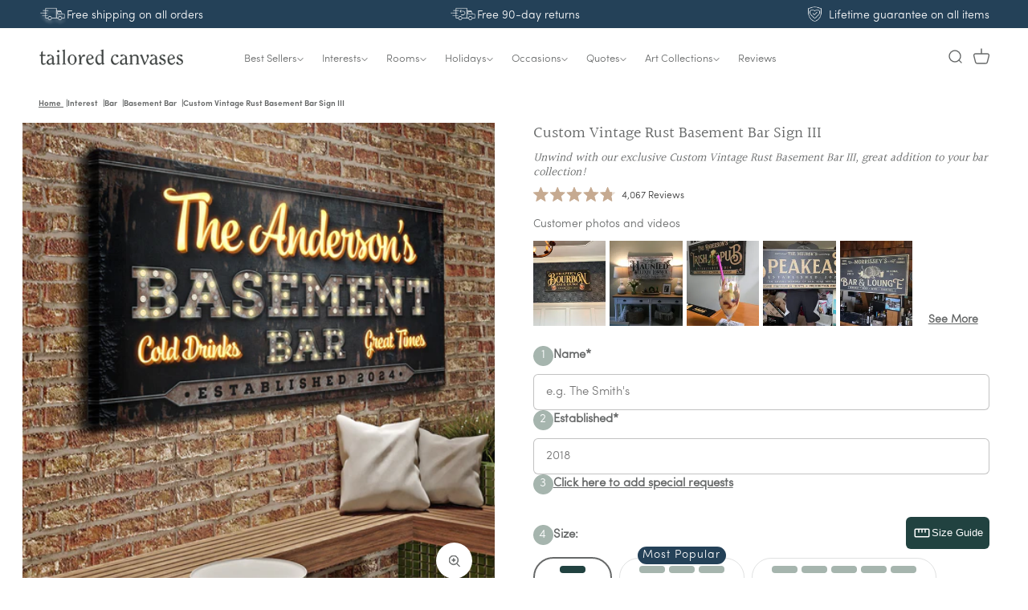

--- FILE ---
content_type: text/css
request_url: https://tailoredcanvases.com/cdn/shop/t/194/assets/custom.css?v=56063888173157508631768915341
body_size: 4725
content:
.c-product-count__container{display:none}@media screen and (max-width: 699px){#product-grid.c-collection-grid .loox-rating-label{font-size:12px}#product-grid.c-collection-grid svg.loox-icon{width:.8em;height:.8em}#product-grid.c-collection-grid .price,#product-grid.c-collection-grid .price-item.price-item--regular{font-size:14px;font-weight:300}.c-collection-grid{grid-template-columns:repeat(2,1fr)!important;gap:12px 9px!important;margin-top:5px!important}.c-collection-grid-page-width{padding-left:13px!important;padding-right:13px!important}#product-grid:not(.c-collection-grid){grid-template-columns:1fr!important;gap:5rem 10px!important;margin-top:5px!important}.c-product-count{margin-top:5px!important;padding-left:16px!important;padding-right:16px!important}.c-card__information{margin-top:.8rem!important}.card--limited-title .card__heading a{display:block;font-weight:300}.c-product-count-control{display:none}.c-product-count__container{display:flex;flex-direction:row;justify-content:space-between;align-items:center;width:100%}.c-product-count__text{color:#666868;font-size:14px;font-weight:300;margin:0;opacity:100%}.c-product-count__grid-controls{display:flex;align-items:center;gap:8px}.c-grid-controls__label{color:#666868;font-size:14px;font-weight:300;margin:0;white-space:nowrap;opacity:100%}.c-grid-controls__icons{display:flex;align-items:center}.c-grid-icon{background:none;border:none;padding:4px;cursor:pointer;border-radius:2px;color:#666;transition:all .2s ease;display:flex;align-items:center;justify-content:center}.c-grid-icon{-webkit-tap-highlight-color:rgba(0,0,0,0);tap-highlight-color:transparent}.c-grid-controls__icons,.c-grid-icon *,.c-grid-icon svg{-webkit-tap-highlight-color:rgba(0,0,0,0);tap-highlight-color:transparent}.c-grid-icon:hover{background-color:transparent}.c-grid-icon.active{color:#244158;opacity:100%}.c-grid-icon.active svg{filter:drop-shadow(0 3px 2px rgba(0,0,0,.5))}.c-grid-icon svg rect,.c-grid-icon svg path{stroke:#666;transition:stroke .2s ease}.c-grid-icon.active svg rect,.c-grid-icon.active svg path{stroke:#244158;opacity:100%}.c-grid-icon svg{display:block}}@media screen and (min-width: 700px){.c-product-count__container{display:none}.c-product-count-control{display:block}}.c-photos-atf{display:block}.c-photos-label-atf{display:block;color:#666868;font-size:14px;font-weight:500;font-family:SofiaPro;margin-top:10px!important}.c-photos-atf{margin-top:10px!important;margin-bottom:10px!important}.show__on_desktop{margin-bottom:5px}.oke-mediaGrid-loadMore{display:none}.oke-mediaOverlay{display:none!important}.c-see-more-btn{font-weight:600;text-decoration:underline;cursor:pointer;overflow:hidden;font-size:14px!important;color:#666868;font-family:SofiaPro}.okeReviews[data-oke-container] .oke-mediaGrid-container,div.okeReviews .oke-mediaGrid-container{grid-template-columns:repeat(9,1fr)!important}@media (max-width: 1430px){.okeReviews[data-oke-container] .oke-mediaGrid-container,div.okeReviews .oke-mediaGrid-container{grid-template-columns:repeat(6,1fr)!important}}@media (max-width: 1023px){.c-photos-atf,.c-photos-label-atf{display:none!important}}.c-delivery-divider{display:block!important;margin-top:5px;width:100%;border-bottom:.1rem solid rgba(var(--color-foreground),.08)}.c-delivery-wrapper-VarB{text-align:left;display:block;padding:2.5rem 0}.c-delivery-text{font-family:SofiaPro;font-size:20px;font-weight:400;letter-spacing:0;line-height:normal;color:#666868}.c-delivery-date{font-family:SofiaPro;font-weight:600}@media only screen and (max-width: 786px){.c-delivery-wrapper-VarB{align-items:center}.c-delivery-text{text-align:center;width:100%}}@media only screen and (max-width: 391px){.c-delivery-text{font-size:19px}}@media only screen and (max-width: 371px){.c-delivery-text{font-size:18px}}.c-searchBar{display:flex;align-items:center}.c-search-VarA,.c-search-VarB,.c-search-VarC{display:none}.c-search-control,.c-search-control-mobile{display:none!important}.c-header__search-new{display:none}.c-search-varA-test .c-search-VarA,.c-search-varB-test .c-search-VarB,.c-search-varC-test .c-search-VarC{display:block}.c-search-control-test .c-search-control,.c-search-control-test .c-search-control-mobile{display:flex!important}.header__icon--search{width:100%!important}.c-search-bar{display:inline-flex!important;align-items:center!important;justify-content:space-between!important;border:1.5px solid #666868;border-radius:9999px;padding:1.5px 6px;background:#fff;cursor:pointer;gap:3rem;width:auto;max-width:100%}.c-search-bar-wrapper{justify-content:flex-start!important}.c-search-bar__placeholder{white-space:nowrap;font-size:12px;color:#66686866}.c-search-varA-test .c-search-bar__placeholder,.c-search-varB-test .c-search-bar__placeholder{font-size:14px}.c-search-bar .link{text-decoration:none}.c-search-bar svg{width:20px;height:20px;flex-shrink:0}@media (min-width: 1285px) and (max-width: 1295px){.c-search-bar{gap:2rem}}@media (min-width: 1271px) and (max-width: 1285px){.c-search-bar{gap:1rem}}@media (min-width: 1261px) and (max-width: 1270px){.c-search-bar{gap:0px}.c-search-bar__placeholder{font-size:11px}}@media only screen and (max-width: 1230px){body.c-search-varA-test .header-wrapper,body.c-search-varB-test .header-wrapper,body.c-search-varC-test .header-wrapper{height:unset}body.c-search-varA-test .header,body.c-search-varB-test .header,body.c-search-varC-test .header{width:100%;display:grid;grid-template-areas:"left-icons heading icons" "search search search";grid-template-columns:1fr 2fr 1fr;align-items:center}body.c-search-varA-test .c-header__search-new,body.c-search-varB-test .c-header__search-new,body.c-search-varC-test .c-header__search-new{margin-top:10px!important;margin-bottom:10px!important;grid-area:search;display:flex;align-items:center;justify-content:space-between;width:100%;margin:0 auto;padding:4px 14px;border:1.5px solid #666868;border-radius:50px;background:#fff;cursor:pointer}.c-header__search-trigger{font-size:14px;color:#66686866}}.variant-size-wrapper{display:inline-block;text-align:center;padding:7px 10px;border-radius:50px;position:relative;background-color:#fff}.product-form__input:not(.product-form__input--quantity-breaks) input[type=radio]:checked+label{border:2px solid #666868}.c-variant-label-Var-B{display:inline-block!important;padding:0 14px 1px!important}.popular-badge{position:absolute;top:-15px;left:50%;min-width:11rem;transform:translate(-50%);background-color:#244158;color:#fff;font-size:14px;padding:4px 6px;border-radius:9999px}.c-tile{display:inline-block;width:32px;height:9px;background-color:#a6b5ae;border-radius:9999px}.option-value{display:block;margin-top:1px;font-size:16px}.product-form__input:not(.product-form__input--quantity-breaks) input[type=radio]:checked+label .c-tile{background-color:#214240}@media only screen and (max-width: 786px){.variant-size-wrapper{padding:6px 10px}.popular-badge{font-size:12px;top:-16px;min-width:10rem}.option-value{font-size:14px}.c-tile{width:27.54px;height:7.74px}.c-variant-label-Var-B{padding:0 3.5px!important}.product-form__input:not(.product-form__input--quantity-breaks) input[type=radio]+label{margin:2.5rem 0 .2rem}}@media only screen and (max-width: 427px){.c-tile{width:23px}}@media only screen and (max-width: 391px){.c-tile{width:22px}}@media only screen and (max-width: 384px){.c-tile{width:21px}}@media only screen and (max-width: 376px){.c-tile{width:20px}.popular-badge{font-size:11px;min-width:9.1rem}}@media only screen and (max-width: 366px){.c-tile{width:19px}}.c-shop-by-room-header{display:none!important}.c-shop-by-room-atf-varA .c-shop-by-room-header{display:block!important}.c-shop-by-room-header-VarA,.c-shop-by-room-header-VarB{display:none}.c-shop-by-room-atf-varA .c-shop-by-room-header-VarA,.c-shop-by-room-atf-varB .c-shop-by-room-header-VarB{display:block}.c-shop-by-room-header-VarA,.c-shop-by-room-header-VarB{background:#fff;padding-bottom:15px;padding-top:15px;margin-top:0;width:100%;margin-left:0;margin-right:0}.c-shop-by-room-container{width:100%;padding:0;display:flex;align-items:center;gap:15px;flex-wrap:wrap;margin-left:0;margin-right:0}.c-shop-by-room-title{font-size:20px;font-weight:600;font-family:ITC Clearface;margin:0;color:#3e4241;white-space:nowrap}.c-shop-by-room-separator{display:block!important;width:1px;height:35px;background-color:#000;flex-shrink:0;margin:0 3%}.c-shop-by-room-grid{display:flex;gap:15px;align-items:center;flex:1;justify-content:flex-start;margin-left:0;flex-wrap:wrap;min-width:0}.c-shop-by-room-item{flex:0 0 auto;min-width:0}.c-shop-by-room-item a{display:flex;align-items:center;text-decoration:none;color:inherit;transition:transform .2s ease;gap:8px;min-width:0}.c-shop-by-room-item img{width:63px;height:63px;object-fit:cover;border-radius:6px;border:1px solid #f2f2f2;flex-shrink:0}.c-shop-by-room-label{font-size:16px;font-family:SofiaPro;color:#666868;font-weight:300;white-space:nowrap;transition:text-decoration .2s ease}.c-shop-by-room-header-VarA .c-shop-by-room-item a:hover .c-shop-by-room-label{text-decoration:underline;text-decoration-color:#666868;text-underline-offset:4px}.c-shop-by-room-header-VarA .c-shop-by-room-item a.active .c-shop-by-room-label{text-decoration:underline;text-decoration-color:#666868;color:#666868}.c-shop-by-room-header-VarB .c-shop-by-room-container{justify-content:center;gap:20px}.c-shop-by-room-header-VarB .c-shop-by-room-grid{justify-content:center;gap:20px;flex:none}.c-shop-by-room-header-VarB .c-shop-by-room-item a{padding:8px 16px;background:none;border:none;text-decoration:none;position:relative}.c-shop-by-room-header-VarB .c-shop-by-room-label{font-weight:300;color:#666868;font-size:16px;text-decoration:none;text-underline-offset:4px;text-decoration-thickness:1px;text-decoration-color:#666868;transition:text-decoration .2s ease}.c-shop-by-room-header-VarB .c-shop-by-room-item a:hover .c-shop-by-room-label{text-decoration:underline;text-decoration-color:#666868}.c-shop-by-room-header-VarB .c-shop-by-room-item a.active .c-shop-by-room-label{text-decoration:underline;text-decoration-color:#666868;color:#666868}.c-shop-by-room-header-VarB .c-shop-by-room-title{margin-right:20px}.c-shop-by-room-header-VarB .c-shop-by-room-separator{margin:0 20px}@media screen and (max-width: 1250px){.c-shop-by-room-header-VarB .c-shop-by-room-container,.c-shop-by-room-header-VarB .c-shop-by-room-grid{gap:16px}.c-shop-by-room-header-VarB .c-shop-by-room-item a{padding:6px 12px}.c-shop-by-room-header-VarB .c-shop-by-room-label{font-size:15px}.c-shop-by-room-header-VarB .c-shop-by-room-title{margin-right:16px;font-size:19px}.c-shop-by-room-header-VarB .c-shop-by-room-separator{margin:0 16px;height:32px}}@media screen and (max-width: 1100px){.c-shop-by-room-header-VarB .c-shop-by-room-container,.c-shop-by-room-header-VarB .c-shop-by-room-grid{gap:12px}.c-shop-by-room-header-VarB .c-shop-by-room-item a{padding:5px 10px}.c-shop-by-room-header-VarB .c-shop-by-room-label{font-size:14px}.c-shop-by-room-header-VarB .c-shop-by-room-title{margin-right:12px;font-size:18px}.c-shop-by-room-header-VarB .c-shop-by-room-separator{margin:0 12px;height:30px}}@media screen and (max-width: 950px){.c-shop-by-room-header-VarB .c-shop-by-room-container,.c-shop-by-room-header-VarB .c-shop-by-room-grid{gap:10px}.c-shop-by-room-header-VarB .c-shop-by-room-item a{padding:4px 8px}.c-shop-by-room-header-VarB .c-shop-by-room-label{font-size:13px}.c-shop-by-room-header-VarB .c-shop-by-room-title{margin-right:10px;font-size:17px}.c-shop-by-room-header-VarB .c-shop-by-room-separator{margin:0 10px;height:28px}}@media screen and (max-width: 800px){.c-shop-by-room-header-VarB .c-shop-by-room-container,.c-shop-by-room-header-VarB .c-shop-by-room-grid{gap:8px}.c-shop-by-room-header-VarB .c-shop-by-room-item a{padding:3px 6px}.c-shop-by-room-header-VarB .c-shop-by-room-label{font-size:12px}.c-shop-by-room-header-VarB .c-shop-by-room-title{margin-right:8px;font-size:16px}.c-shop-by-room-header-VarB .c-shop-by-room-separator{margin:0 8px;height:26px}}@media screen and (min-width: 1525px) and (max-width: 1600px){.c-shop-by-room-item img{width:63px;height:63px}.c-shop-by-room-label{font-size:16px}.c-shop-by-room-title{font-size:20px}.c-shop-by-room-grid{gap:15px}.c-shop-by-room-separator{height:35px}}@media screen and (min-width: 1400px) and (max-width: 1524px){.c-shop-by-room-item img{width:60px;height:60px}.c-shop-by-room-label{font-size:15px}.c-shop-by-room-title{font-size:19px}.c-shop-by-room-grid{gap:14px}.c-shop-by-room-separator{height:35px;margin:0 1%}}@media screen and (min-width: 1200px) and (max-width: 1399px){.c-shop-by-room-item img{width:55px;height:55px}.c-shop-by-room-container{gap:10px}.c-shop-by-room-label{font-size:12px}.c-shop-by-room-title{font-size:16px}.c-shop-by-room-grid{gap:12px}.c-shop-by-room-separator{height:35px;margin:0 1%}}@media screen and (min-width: 800px) and (max-width: 1199px){.c-shop-by-room-item img{width:42px;height:42px}.c-shop-by-room-label{font-size:10px}.c-shop-by-room-title{font-size:14px}.c-shop-by-room-grid{gap:10px}.c-shop-by-room-separator{height:26px;margin:0 1%}.c-shop-by-room-container{gap:8px}}@media screen and (max-width: 768px){.c-shop-by-room-atf-varA .c-shop-by-room-header-VarA,.c-shop-by-room-atf-varB .c-shop-by-room-header-VarB{display:block!important;background:#fff;padding:15px 0;margin-top:0;width:100%}.c-shop-by-room-container{display:flex;align-items:flex-start;gap:0;padding:0 16px;overflow-x:auto;overflow-y:hidden;-webkit-overflow-scrolling:touch;scroll-behavior:smooth;scrollbar-width:none;-ms-overflow-style:none}.c-shop-by-room-container::-webkit-scrollbar{display:none}.c-shop-by-room-title,.c-shop-by-room-separator{display:none!important}.c-shop-by-room-grid{display:flex;gap:2rem;align-items:flex-start;flex:none;justify-content:flex-start;margin:0;padding:0}.c-shop-by-room-item{flex:0 0;min-width:72px;text-align:center}.c-shop-by-room-item a{display:flex;flex-direction:column;align-items:center;gap:8px;min-width:0}.c-shop-by-room-item img{width:72px;height:72px;object-fit:cover;flex-shrink:0}.c-shop-by-room-label{font-size:12px;font-family:var(--font-body-family);color:#666868;font-weight:300;white-space:nowrap;min-width:0;text-align:center}.c-shop-by-room-atf-varB .c-shop-by-room-header-VarB .c-shop-by-room-container{justify-content:flex-start!important;padding:0 16px!important;overflow-x:auto!important;overflow-y:hidden!important;-webkit-overflow-scrolling:touch!important;scroll-behavior:smooth!important;scrollbar-width:none!important;-ms-overflow-style:none!important}.c-shop-by-room-atf-varB .c-shop-by-room-header-VarB .c-shop-by-room-container::-webkit-scrollbar{display:none!important}.c-shop-by-room-atf-varB .c-shop-by-room-header-VarB .c-shop-by-room-title,.c-shop-by-room-atf-varB .c-shop-by-room-header-VarB .c-shop-by-room-separator{display:none!important}.c-shop-by-room-atf-varB .c-shop-by-room-header-VarB .c-shop-by-room-grid{justify-content:flex-start!important;gap:0!important;flex:none!important}.c-shop-by-room-atf-varB .c-shop-by-room-header-VarB .c-shop-by-room-item{flex:0 0 auto!important;min-width:0!important;position:relative!important;margin:0 16px!important}.c-shop-by-room-atf-varB .c-shop-by-room-header-VarB .c-shop-by-room-item:first-child{margin-left:0!important}.c-shop-by-room-atf-varB .c-shop-by-room-header-VarB .c-shop-by-room-item:last-child{margin-right:0!important}.c-shop-by-room-atf-varB .c-shop-by-room-header-VarB .c-shop-by-room-item:not(:last-child):after{content:""!important;position:absolute!important;right:-16px!important;top:50%!important;transform:translateY(-50%)!important;width:1px!important;height:20px!important;background-color:#666868!important}.c-shop-by-room-atf-varB .c-shop-by-room-header-VarB .c-shop-by-room-item a{padding:0!important;display:flex!important;align-items:center!important;text-decoration:none!important;color:inherit!important;gap:0!important;min-width:0!important}.c-shop-by-room-atf-varB .c-shop-by-room-header-VarB .c-shop-by-room-label{font-size:14px!important;font-family:var(--font-body-family)!important;color:#666868!important;font-weight:300!important;white-space:nowrap!important;min-width:0!important;text-align:left!important}}body:not(.c-collection-card-slider-varA) .c-card-slider{display:none}body.c-collection-card-slider-varA .c-card-default-media{display:none}body.c-collection-card-slider-varA .card__media{position:relative;cursor:pointer}body.c-collection-card-slider-varA .card-wrapper .full-unstyled-link:after{pointer-events:none}body.c-collection-card-slider-varA .c-card-slider{position:absolute;top:0;right:0;bottom:0;left:0;width:100%;height:100%;display:flex;flex-direction:column;justify-content:center;border-radius:inherit;overflow:hidden;z-index:2}.c-card-slider__viewport{width:100%;height:100%;overflow:hidden;border-radius:inherit;pointer-events:auto;position:relative;z-index:1;touch-action:pan-y;-ms-touch-action:pan-y}.c-card-slider__list{display:flex;width:100%;height:100%;will-change:transform;padding:0;margin:0;transition:transform .35s ease;list-style:none}.c-card-slider__slide{flex:0 0 100%;width:100%;height:100%;list-style:none}.c-card-slider__slide img{width:100%;height:100%;object-fit:cover;display:block}.c-card-slider__controls{pointer-events:none;position:absolute;top:0;right:0;bottom:0;left:0;z-index:3}.c-card-slider__arrow{pointer-events:auto;position:absolute;top:50%;transform:translateY(-50%);width:28px;height:28px;border-radius:50%;border:1.2px solid #244158;background:#fff;color:#244158;display:flex;align-items:center;justify-content:center;transition:transform .2s ease;z-index:3}.c-card-slider__arrow svg{width:6px;height:10px}.c-card-slider__arrow--prev{left:1.2rem}.c-card-slider__arrow--next{right:1.2rem}.c-card-slider__arrow--disabled{opacity:.4}.c-card-slider__dots{position:absolute;left:11px;bottom:11px;display:flex;gap:7px;z-index:4;pointer-events:auto}.c-card-slider__dot{width:10px;height:10px;border-radius:999px;border:1px solid transparent;background:#fff;padding:0;transition:transform .2s ease,background .2s ease,border-color .2s ease}.c-card-slider__dot.is-active{background:#244158;border-color:#fff;transform:scale(1.15)}@media (hover: hover) and (pointer: fine){.c-card-slider__arrow{display:none}.c-card-slider:hover .c-card-slider__arrow{display:flex}}@media screen and (max-width: 749px){.c-card-slider__arrow{display:none}.c-card-slider__dots{bottom:1rem}#product-grid.c-collection-grid .c-card-slider__dot{width:6px;height:6px}#product-grid.c-collection-grid .c-card-slider__dots{gap:4px}}input.isp_add_to_cart_btn,.isp_quick_view_add_to_cart_btn_quick_view{border:none!important;border-radius:50px!important;background-color:#214240!important;color:#fff!important;cursor:pointer!important;transition:background-color .3s ease!important}input.isp_add_to_cart_btn:hover,input.isp_add_to_cart_btn:active{background-color:#214240!important}input.isp_add_to_cart_btn:disabled{background-color:#ccc!important;color:#666!important;cursor:not-allowed!important}.c-popular-searchtest{display:flex!important;flex-direction:column!important;min-height:14rem!important}.c-popular-search-container{display:flex;flex-direction:column;align-items:flex-start;width:100%;min-width:750px;margin:1rem 0 2rem;padding:0 6rem;align-self:flex-start}.c-popular-search-wrapper{display:flex;align-items:center;gap:8px;flex-wrap:wrap;align-self:center;min-width:79rem}@media screen and (min-width: 750px) and (max-width: 900px){.c-popular-search-wrapper{min-width:unset}}.c-popular-search-icon{display:flex;align-items:center;flex-shrink:0}.c-popular-search-icon svg{width:20px;height:20px;display:block}.c-popular-search-tags{display:flex;align-items:center;gap:5px;flex-wrap:wrap}.c-popular-search-tag{background-color:#eee;border:none;border-radius:3px;padding:7.5px 10px;font-size:16px;font-weight:400;cursor:pointer;white-space:nowrap;font-family:SofiaPro;line-height:normal;letter-spacing:0;color:#676868}@media screen and (max-width: 749px){.c-popular-search-tag{font-size:14px}.c-popular-search-container{min-width:100%;padding:0 0 0 8px}.c-popular-search-wrapper{min-width:100%;align-self:flex-start}}@media screen and (max-width: 617px){.c-popular-searchtest{min-height:17rem!important}.c-popular-search-wrapper{max-width:100%;align-items:flex-start}.c-popular-search-tags{flex-wrap:wrap}.c-popular-search-tag{flex:0 0 calc(29% - 6px);text-align:center}}.c-announcement-bar-var-a,.c-announcement-bar-var-b,.c-announcement-bar-control-group{display:none!important}.c-announcement-bar-control .c-announcement-bar-control-group,body.c-announcement-bar-varA .c-announcement-bar-var-a,body.c-announcement-bar-varB .c-announcement-bar-var-b{display:block!important}body.c-announcement-bar-varA .c-announcement-bar-var-a{background-color:#244158}body.c-announcement-bar-varB .c-announcement-bar-var-b{background-color:#c6aa91;padding:0!important}body.c-announcement-bar-varA .c-announcement-bar-var-a .announcement-bar__message,body.c-announcement-bar-varB .c-announcement-bar-var-b .announcement-bar__message{display:flex;align-items:center;justify-content:center;gap:12px;color:#fff;line-height:1.2}body.c-announcement-bar-varA .c-announcement-bar-var-a .announcement-bar__message .material-icon,body.c-announcement-bar-varB .c-announcement-bar-var-b .announcement-bar__message .material-icon,body.c-announcement-bar-varA .c-announcement-bar-var-a .announcement-bar__message__custom-icon,body.c-announcement-bar-varB .c-announcement-bar-var-b .announcement-bar__message__custom-icon{color:#fff;opacity:1;margin:0!important}body.c-announcement-bar-varA .c-announcement-bar-var-a .announcement-bar__message__custom-icon,body.c-announcement-bar-varB .c-announcement-bar-var-b .announcement-bar__message__custom-icon{width:35px;height:35px;margin:0!important;padding:0!important}body.c-announcement-bar-varA .c-announcement-bar-var-a .announcement-bar__message span,body.c-announcement-bar-varB .c-announcement-bar-var-b .announcement-bar__message span{font-family:SofiaPro,sans-serif;font-weight:400;color:#fff}@media screen and (max-width: 749px){body.c-announcement-bar-varA .c-announcement-bar-var-a,body.c-announcement-bar-varB .c-announcement-bar-var-b{min-height:42px;max-height:42px;padding:0!important}body.c-announcement-bar-varA .c-announcement-bar-var-a .announcement-bar__item,body.c-announcement-bar-varB .c-announcement-bar-var-b .announcement-bar__item{min-height:42px;max-height:42px}body.c-announcement-bar-varA .c-announcement-bar-var-a .splide__slide,body.c-announcement-bar-varB .c-announcement-bar-var-b .splide__slide{width:100%!important}}body.c-announcement-bar-varA .c-announcement-bar-var-a .announcement-bar__message span,body.c-announcement-bar-varB .c-announcement-bar-var-b .announcement-bar__message span{transform:translateY(2px);display:inline-block}#splide01-slide04 .announcement-bar__message span{transform:none}@media screen and (min-width: 750px){body.c-announcement-bar-varA .c-announcement-bar-var-a,body.c-announcement-bar-varB .c-announcement-bar-var-b{min-height:35px;padding:0!important}body.c-announcement-bar-varA .c-announcement-bar-var-a .announcement-bar__item,body.c-announcement-bar-varB .c-announcement-bar-var-b .announcement-bar__item{min-height:35px;padding-left:0;padding-right:0}body.c-announcement-bar-varA .c-announcement-bar-var-a .announcement-bar__desktop-grid,body.c-announcement-bar-varB .c-announcement-bar-var-b .announcement-bar__desktop-grid{column-gap:0}body.c-announcement-bar-varA .c-announcement-bar-var-a .announcement-bar__desktop-grid .splide__slide:nth-child(1) .announcement-bar__item,body.c-announcement-bar-varB .c-announcement-bar-var-b .announcement-bar__desktop-grid .splide__slide:nth-child(1) .announcement-bar__item{justify-content:flex-start;text-align:left}body.c-announcement-bar-varA .c-announcement-bar-var-a .announcement-bar__desktop-grid .splide__slide:nth-child(2) .announcement-bar__item,body.c-announcement-bar-varB .c-announcement-bar-var-b .announcement-bar__desktop-grid .splide__slide:nth-child(2) .announcement-bar__item{justify-content:center;text-align:center}body.c-announcement-bar-varA .c-announcement-bar-var-a .announcement-bar__desktop-grid .splide__slide:nth-child(3) .announcement-bar__item,body.c-announcement-bar-varB .c-announcement-bar-var-b .announcement-bar__desktop-grid .splide__slide:nth-child(3) .announcement-bar__item{justify-content:flex-end;text-align:right}body.c-announcement-bar-varA .c-announcement-bar-var-a .announcement-bar__desktop-grid .splide__slide:nth-child(4),body.c-c-announcement-bar-varB .c-announcement-bar-var-b .announcement-bar__desktop-grid .splide__slide:nth-child(4){display:none}}.c-secondary-usp-bar{display:none!important;min-height:36px;max-height:36px;padding:0}body.c-announcement-bar-varB .c-secondary-usp-bar{display:flex!important;align-items:center;justify-content:center;position:sticky;top:0;z-index:1}.c-secondary-usp-bar .announcement-bar__message{display:flex;align-items:center;justify-content:center;text-align:center;line-height:1.2}.c-secondary-usp-bar .announcement-bar__message span{font-family:SofiaPro,sans-serif;font-weight:400;font-size:14px;color:#fff}@media screen and (max-width: 749px){.c-secondary-usp-bar{min-height:36px;max-height:36px}.c-secondary-usp-bar .announcement-bar__message{max-width:85%;margin:0 auto}.c-secondary-usp-bar .announcement-bar__message span{font-size:12px}}@media screen and (min-width: 750px){.c-desktop-nav-hover-wrapper,.c-desktop-nav-control,.c-desktop-nav-simple-link,body.c-desktop-nav-hover-control .c-desktop-nav-hover-wrapper{display:none!important}body.c-desktop-nav-hover-control .c-desktop-nav-control,body.c-desktop-nav-hover-control .c-desktop-nav-simple-link,body.c-desktop-nav-hover-varA .c-desktop-nav-hover-wrapper{display:block!important}body.c-desktop-nav-hover-varA .c-desktop-nav-control{display:none!important}body.c-desktop-nav-hover-varA .c-desktop-nav-simple-link{display:block!important}}@media screen and (min-width: 750px){body.c-desktop-nav-hover-varA header-menu.c-desktop-nav-hover-menu{position:static}body.c-desktop-nav-hover-varA .header__menu-item{padding:0px 2rem 0px 0px}body.c-desktop-nav-hover-varA .header,body.c-desktop-nav-hover-varA .header__inline-menu,body.c-desktop-nav-hover-varA .header__menu-item--main{position:relative;z-index:20!important}body.c-desktop-nav-hover-varA .c-nav-enhanced-submenu{position:fixed!important;top:102px!important;left:calc(54% - 510px)!important;transform:translateY(0)!important;width:1020px!important;max-width:1020px!important;min-width:1020px!important;padding:2.4rem 0!important;min-height:270px;z-index:10;box-sizing:border-box;margin:-10px 0 0!important;padding-left:0!important;padding-right:0!important;border:none!important;border-radius:0!important;box-shadow:none!important;padding-top:calc(2.4rem + 10px)!important;will-change:transform}body.c-desktop-nav-hover-varA .c-nav-enhanced-submenu.header__submenu{transform:translateY(0)!important;opacity:1!important;border:none!important;border-radius:0!important;box-shadow:none!important}body.c-desktop-nav-hover-varA .c-nav-enhanced-submenu.global-settings-popup{border:none!important;border-radius:0!important;box-shadow:none!important}body.c-desktop-nav-hover-varA header-menu.c-desktop-nav-hover-menu{position:static!important}body.c-desktop-nav-hover-varA header-menu.c-desktop-nav-hover-menu details{position:static!important}body.c-desktop-nav-hover-varA .c-nav-enhanced-submenu:before{content:"";position:absolute;top:-20px;left:0;width:100%;height:20px;background:transparent;z-index:11;pointer-events:auto}body.c-desktop-nav-hover-varA header-menu.c-desktop-nav-hover-menu details{transition:none!important}body.c-desktop-nav-hover-varA .c-nav-enhanced-submenu{pointer-events:auto!important}body.c-desktop-nav-hover-varA .c-nav-category-sublinks{display:block}body.c-desktop-nav-hover-varA .c-nav-enhanced-container{display:flex;flex-direction:row;gap:15px;padding:0 12px;width:100%;box-sizing:border-box;margin:0 auto;justify-content:center;align-items:flex-start}body.c-desktop-nav-hover-varA .c-nav-categories-column{flex:0 0 130px;max-width:130px;display:flex;flex-direction:column;gap:0;align-self:flex-start}body.c-desktop-nav-hover-varA .c-nav-categories-column a,body.c-desktop-nav-hover-varA .c-nav-categories-column .header__menu-item{text-decoration:none!important;border:none!important;outline:none!important;color:#676868!important}body.c-desktop-nav-hover-varA .c-nav-categories-column a:hover,body.c-desktop-nav-hover-varA .c-nav-categories-column a:focus{text-decoration:none!important;border:none!important;color:#676868!important}body.c-desktop-nav-hover-varA .c-nav-categories-column a.c-nav-item-selected,body.c-desktop-nav-hover-varA .c-nav-categories-column a.c-nav-item-selected:hover,body.c-desktop-nav-hover-varA .c-nav-categories-column a.c-nav-item-selected:focus{text-decoration:underline!important;text-underline-offset:.2rem;text-decoration-thickness:1.5px;text-decoration-color:#676868!important}body.c-desktop-nav-hover-varA .c-nav-category-item{padding:0!important;border-bottom:none!important}body.c-desktop-nav-hover-varA .c-nav-category-item>a{font-weight:400;font-size:14px;display:flex;text-decoration:none!important;border:none!important;padding:.3rem 0!important;color:#676868!important}body.c-desktop-nav-hover-varA .c-nav-category-item>a:hover{text-decoration:none!important;border:none!important;color:#676868!important}body.c-desktop-nav-hover-varA .c-nav-category-item>a.c-nav-item-selected:hover{text-decoration:underline!important;text-underline-offset:.2rem;text-decoration-thickness:1.5px;text-decoration-color:#676868!important}body.c-desktop-nav-hover-varA .c-nav-category-group{display:flex;flex-direction:column;gap:0}body.c-desktop-nav-hover-varA .c-nav-category-title{font-weight:400;font-size:14px;display:block;margin-bottom:0;padding:.3rem 0;color:#676868!important}body.c-desktop-nav-hover-varA .c-nav-category-sublinks{display:none!important}body.c-desktop-nav-hover-varA .c-nav-arrow{display:inline-block;margin-left:.3rem;color:#676868;font-size:14px}body.c-desktop-nav-hover-varA .c-nav-item-selected{text-decoration:underline!important;text-underline-offset:.2rem;text-decoration-thickness:1.5px;text-decoration-color:#676868!important;color:#676868!important}body.c-desktop-nav-hover-varA .c-nav-child-link.c-nav-item-selected{text-decoration:underline!important;text-underline-offset:.2rem;text-decoration-thickness:1.5px;text-decoration-color:#676868!important}body.c-desktop-nav-hover-varA .c-nav-child-link{cursor:pointer;transition:text-decoration .2s ease,color .2s ease;display:flex;align-items:center;gap:.3rem;width:100%}body.c-desktop-nav-hover-varA .c-nav-child-with-grandchildren .c-nav-arrow{display:inline-block;margin-left:auto;color:#676868;font-size:14px;transform:rotate(90deg);transform-origin:center;transition:transform .2s ease}body.c-desktop-nav-hover-varA .c-nav-child-with-grandchildren.c-nav-item-selected .c-nav-arrow{transform:rotate(0)}body.c-desktop-nav-hover-varA .c-nav-child-link:hover{text-decoration:none!important}body.c-desktop-nav-hover-varA .c-nav-products-column{flex:1;display:flex;flex-direction:column;gap:0;align-self:flex-start;align-items:flex-start;position:relative}body.c-desktop-nav-hover-varA .c-nav-products-grid{display:grid;grid-template-columns:repeat(4,181px) auto;grid-auto-flow:row;gap:15px;justify-content:start;align-items:start;position:relative;min-height:200px;contain:layout style}body.c-desktop-nav-hover-varA .c-nav-collection-products{display:contents}body.c-desktop-nav-hover-varA .c-nav-collection-products .c-nav-product-card:nth-child(1){grid-column:1;grid-row:1}body.c-desktop-nav-hover-varA .c-nav-collection-products .c-nav-product-card:nth-child(2){grid-column:2;grid-row:1}body.c-desktop-nav-hover-varA .c-nav-collection-products .c-nav-product-card:nth-child(3){grid-column:3;grid-row:1}body.c-desktop-nav-hover-varA .c-nav-collection-products .c-nav-product-card:nth-child(4){grid-column:4;grid-row:1}body.c-desktop-nav-hover-varA .c-nav-collection-products .c-nav-view-links{grid-column:5!important;grid-row:1!important}body.c-desktop-nav-hover-varA .c-nav-grandchildren-collections{display:grid;grid-template-columns:repeat(4,181px);gap:15px;grid-column:1 / 5;grid-row:1;width:100%;align-items:start;justify-items:start;align-content:start;grid-auto-rows:auto;margin-top:0!important;padding-top:0!important;align-self:start}body.c-desktop-nav-hover-varA .c-nav-collection-products.c-nav-collection-hidden .c-nav-product-card,body.c-desktop-nav-hover-varA .c-nav-collection-products.c-nav-collection-hidden .c-nav-view-links,body.c-desktop-nav-hover-varA .c-nav-grandchildren-collections.c-nav-collection-hidden .c-nav-collection-card{display:none!important}body.c-desktop-nav-hover-varA .c-nav-collection-products:not(.c-nav-collection-hidden) .c-nav-product-card{display:flex}body.c-desktop-nav-hover-varA .c-nav-collection-products:not(.c-nav-collection-hidden) .c-nav-view-links{display:flex;grid-column:5!important;grid-row:1!important}body.c-desktop-nav-hover-varA .c-nav-grandchildren-collections:not(.c-nav-collection-hidden){display:grid!important}body.c-desktop-nav-hover-varA .c-nav-grandchildren-collections:not(.c-nav-collection-hidden) .c-nav-collection-card{display:flex}body.c-desktop-nav-hover-varA .c-nav-product-card{display:flex;flex-direction:column;gap:.8rem}body.c-desktop-nav-hover-varA .c-nav-product-link{display:flex;flex-direction:column;gap:5px;text-decoration:none;color:rgba(var(--color-foreground))}body.c-desktop-nav-hover-varA .c-nav-product-card img{width:181px!important;height:181px!important;border-radius:0!important;object-fit:cover;display:block;image-rendering:-webkit-optimize-contrast;image-rendering:crisp-edges;image-rendering:high-quality;aspect-ratio:1 / 1;background-color:#00000005}body.c-desktop-nav-hover-varA .c-nav-product-title{font-family:SofiaPro,sans-serif;font-size:12px!important;font-weight:400;line-height:1.4;color:#676868!important;text-decoration:none;display:block;max-width:181px}body.c-desktop-nav-hover-varA .c-nav-product-link:hover .c-nav-product-title{text-decoration:underline}body.c-desktop-nav-hover-varA .c-nav-view-links{display:flex;flex-direction:column;gap:0;align-items:flex-start;justify-content:flex-start;align-self:center;text-decoration:underline;grid-column:5!important;grid-row:1!important;margin-top:0;position:relative}body.c-desktop-nav-hover-varA .c-nav-view-link{font-size:16px!important;text-decoration:underline!important;color:#676868!important;display:block;line-height:1.8}body.c-desktop-nav-hover-varA .c-nav-view-link:hover{text-decoration:underline!important;color:#676868!important}body.c-desktop-nav-hover-varA .c-nav-collection-card{display:flex;flex-direction:column;gap:0px;align-self:start;margin-top:0!important;padding-top:0!important;text-decoration:none!important;color:inherit;cursor:pointer;width:181px}body.c-desktop-nav-hover-varA .c-nav-collection-link{display:flex;flex-direction:column;gap:5px;text-decoration:none;color:rgba(var(--color-foreground));width:100%;overflow:visible}body.c-desktop-nav-hover-varA .c-nav-collection-link img{flex-shrink:0}body.c-desktop-nav-hover-varA .c-nav-collection-card img{width:181px!important;height:181px!important;border-radius:0!important;object-fit:contain;object-position:center;aspect-ratio:1 / 1;background-color:#00000005;display:block;image-rendering:auto;-webkit-image-rendering:auto;max-width:181px!important;max-height:181px!important;min-width:181px!important;min-height:181px!important;flex-shrink:0;background-color:#f5f5f5}body.c-desktop-nav-hover-varA .c-nav-collection-title{font-family:SofiaPro,sans-serif;font-size:12px!important;font-weight:400;line-height:1.4;color:#676868!important;text-decoration:none;display:block;white-space:nowrap;overflow:hidden;text-overflow:ellipsis;max-width:181px}body.c-desktop-nav-hover-varA .c-nav-collection-card:hover .c-nav-collection-title{text-decoration:underline!important}body.c-desktop-nav-hover-varA .c-nav-collection-link:hover .c-nav-collection-title{text-decoration:underline}body.c-desktop-nav-hover-varA .c-nav-collection-view-all{font-family:SofiaPro,sans-serif;font-size:12px!important;font-weight:400;color:#676868!important;text-decoration:underline!important;display:block;margin-top:5px;line-height:1.4;pointer-events:none}}body.c-trustpilot-review-card-control .c-trustpilot-review-card-varA{display:none!important}body.c-trustpilot-review-card-control .c-trustpilot-review-card-control{display:block}body.c-trustpilot-review-card-varA .c-trustpilot-review-card-control{display:none!important}body.c-trustpilot-review-card-varA .c-trustpilot-review-card-varA{display:block!important}.c-trustpilot-card-wrapper,.c-trustpilot-card{width:100%;height:100%;display:flex;align-items:center;justify-content:center}.c-trustpilot-image{width:100%;height:auto;object-fit:contain;display:block}.c-trustpilot-thumbnail{display:block}.c-trustpilot-thumbnail-btn{width:100%;height:100%;padding:0;border:none;background:transparent;cursor:pointer}.c-trustpilot-thumbnail-img{width:100%;height:auto;object-fit:cover;display:block}body.c-trustpilot-review-card-control .c-trustpilot-modal-item{display:none!important}body.c-trustpilot-review-card-varA .c-trustpilot-modal-item{display:none}body.c-trustpilot-review-card-varA .c-trustpilot-modal-item.active{display:flex!important}
/*# sourceMappingURL=/cdn/shop/t/194/assets/custom.css.map?v=56063888173157508631768915341 */


--- FILE ---
content_type: text/javascript
request_url: https://tailoredcanvases.com/cdn/shop/t/194/assets/c-intelligems-tests.js?v=145681576327805931931768915339
body_size: 558
content:
let domLoaded=!1,igReady=!1;function handleExperiment(){if(domLoaded&&igReady){const shopByRoomATF=window.igData?.user.getTestGroup("38ffbdf4-dcf8-42a4-a654-8321773c44ef");if(window.location.pathname==="/"||window.location.pathname==="")if(shopByRoomATF?.name==="Var A - Visual"){document.body.classList.add("c-shop-by-room-atf-varA");const existingShopByRoom=document.querySelector(".image-carousel");existingShopByRoom&&(existingShopByRoom.style.display="none")}else if(shopByRoomATF?.name==="Var B - Text"){document.body.classList.add("c-shop-by-room-atf-varB");const existingShopByRoom=document.querySelector(".image-carousel");existingShopByRoom&&(existingShopByRoom.style.display="none")}else document.body.classList.add("c-shop-by-room-atf-control");else document.body.classList.add("c-shop-by-room-atf-control");const collectionCardSliderTest=window.igData?.user.getTestGroup("2746de30-e3ae-43d6-8382-ba51fe726d6d");window.location.pathname.includes("/collections/")&&collectionCardSliderTest?.name==="Var A"?document.body.classList.add("c-collection-card-slider-varA"):document.body.classList.add("c-collection-card-slider-control");const iconWithTextCopyTest=window.igData?.user.getTestGroup("8da057b7-6ea3-4961-ade3-25d63884d91f");if(iconWithTextCopyTest?.name==="Var A - Vetted by designers"){document.body.classList.add("c-icon-with-text-copy-varA");const tryAddIcon=()=>{typeof addIconWithTextCopy=="function"?addIconWithTextCopy("Var B"):setTimeout(tryAddIcon,50)};tryAddIcon()}else if(iconWithTextCopyTest?.name==="Var B - Meaningful gift"){document.body.classList.add("c-icon-with-text-copy-varB");const tryAddIcon=()=>{typeof addIconWithTextCopy=="function"?addIconWithTextCopy("Var A"):setTimeout(tryAddIcon,50)};tryAddIcon()}const announcementBarTest=window.igData?.user.getTestGroup("ddec970f-eb9d-4ee1-981f-dd1ddc2f6a67");announcementBarTest?.name==="Var A - Inline USP bar"?document.body.classList.add("c-announcement-bar-varA"):announcementBarTest?.name==="Var B - Secondary USP bar"?document.body.classList.add("c-announcement-bar-varB"):document.body.classList.add("c-announcement-bar-control"),window.igData?.user.getTestGroup("5c1a0270-bff4-4575-bdb2-e7e4c3dfe178")?.name==="Var A"?document.body.classList.add("c-desktop-nav-hover-varA"):document.body.classList.add("c-desktop-nav-hover-control");const trustpilotReviewCardTest=window.igData?.user.getTestGroup("a2678f62-909d-4e63-beff-e8b3dbb699c3");window.location.pathname.includes("/products/")&&trustpilotReviewCardTest?.name==="Var A"?document.body.classList.add("c-trustpilot-review-card-varA"):document.body.classList.add("c-trustpilot-review-card-control")}}function orderTracker(){const getBusinessDays=(date,days)=>{let currentDate=new Date(date),added=0;for(;added<days;)currentDate.setDate(currentDate.getDate()+1),currentDate.getDay()!==0&&currentDate.getDay()!==6&&added++;return new Date(currentDate)},formatDate=d=>d.toLocaleDateString("en-US",{day:"numeric",month:"short"}),formatRange=(start,end)=>{const s=formatDate(start),e=formatDate(end);return s===e?s:`${s} - ${e}`},today=new Date;document.getElementById("c-order-date").textContent=formatDate(getBusinessDays(today,0)),document.getElementById("c-packed-date").textContent=formatRange(getBusinessDays(today,1),getBusinessDays(today,2)),document.getElementById("c-delivery-date-var-c").textContent=formatRange(getBusinessDays(today,3),getBusinessDays(today,5))}document.addEventListener("DOMContentLoaded",()=>{domLoaded=!0,window.location.pathname==="/"||window.location.pathname===""?document.body.classList.add("c-search-varC-test"):window.location.pathname.includes("/products/")&&window.innerWidth<=768?document.body.classList.add("c-search-varA-test"):document.body.classList.add("c-search-control-test"),handleExperiment(),/^((?!chrome|android).)*safari/i.test(navigator.userAgent)&&document.documentElement.classList.add("safari"),document.querySelector(".c-header__search-new")?.addEventListener("click",function(e){e.preventDefault();const detailsEl=document.querySelector(".header__icon--search")?.closest("details");detailsEl&&(detailsEl.setAttribute("open",""),detailsEl.dispatchEvent(new Event("toggle",{bubbles:!0})))}),document.querySelectorAll(".c-popular-search-tag").forEach(tag=>{tag.addEventListener("click",function(e){e.preventDefault();const searchTerm=this.getAttribute("data-search-term");if(searchTerm){const encodedTerm=encodeURIComponent(searchTerm);window.location.href=`/pages/search-results?q=${encodedTerm}`}})})}),window.addEventListener("ig:ready",()=>{igReady=!0,handleExperiment(),document.querySelectorAll(".c-popular-search-tag").forEach(tag=>{tag.addEventListener("click",function(e){e.preventDefault();const searchTerm=this.getAttribute("data-search-term");if(searchTerm){const encodedTerm=encodeURIComponent(searchTerm);window.location.href=`/pages/search-results?q=${encodedTerm}`}})})});
//# sourceMappingURL=/cdn/shop/t/194/assets/c-intelligems-tests.js.map?v=145681576327805931931768915339


--- FILE ---
content_type: image/svg+xml
request_url: https://tailoredcanvases.com/cdn/shop/files/fox_news_large.svg?v=1701062090
body_size: 39484
content:
<svg width="705" height="573" viewBox="0 0 705 573" fill="none" xmlns="http://www.w3.org/2000/svg">
<path d="M0.0474963 0.0475582C0.0203555 0.0679401 0 17.6983 0 39.2217C0 76.4527 0.00678518 78.3482 0.115348 78.3142C0.1832 78.2938 1.09241 77.9881 2.13733 77.6416C3.18225 77.2883 4.62071 76.8128 5.32637 76.5886C6.03881 76.3576 7.34835 75.9363 8.244 75.651C9.13964 75.3588 10.4967 74.9308 11.2634 74.6998C13.0208 74.1699 14.5542 73.6943 16.4541 73.1032C17.689 72.716 20.3623 71.9279 21.6447 71.5678C21.8144 71.5202 22.4386 71.3436 23.0357 71.167C24.9763 70.5963 30.8387 68.9453 31.7547 68.7075C32.1075 68.6192 32.8267 68.4222 33.3492 68.2795C34.9912 67.8175 44.3208 65.4396 46.1392 65.0184C46.4921 64.9369 47.3334 64.7331 48.0052 64.5632C49.4776 64.1963 52.6869 63.4558 57.8098 62.3008C59.825 61.8524 61.8944 61.404 63.6789 61.0439C64.3167 60.9148 65.2599 60.711 65.7823 60.6023C66.3048 60.4868 67.0308 60.3306 67.3972 60.2558C68.32 60.0724 69.2971 59.8754 70.0774 59.7191C71.5294 59.427 74.7795 58.8155 75.2138 58.7476C75.3291 58.734 76.2587 58.5573 77.2832 58.3671C78.3078 58.1701 79.407 57.9662 79.7259 57.9119C80.0448 57.8575 80.6419 57.7556 81.049 57.6809C81.4629 57.6062 82.0532 57.5043 82.3721 57.4499C85.0455 56.9811 87.0743 56.6346 88.1395 56.4648C88.6077 56.39 89.3676 56.2678 89.8358 56.1862C90.304 56.1115 91.4643 55.9281 92.4142 55.7854C94.0359 55.534 94.694 55.4321 96.9603 55.0924C97.4624 55.0177 98.2562 54.8954 98.7244 54.8274C99.939 54.6372 101.059 54.4809 101.608 54.4198C101.873 54.3926 102.402 54.3179 102.796 54.2567C103.189 54.2024 104.146 54.0733 104.926 53.9714C105.801 53.8559 106.371 53.7472 106.432 53.6928C106.561 53.557 106.616 53.326 107.002 51.1926C107.192 50.1464 107.389 49.0729 107.443 48.8148C107.498 48.5498 107.599 48.0334 107.674 47.6598C107.925 46.4097 108.488 43.4543 108.597 42.8361C108.651 42.4964 108.746 42.0072 108.8 41.749C109.119 40.2136 109.791 36.7079 109.954 35.7703C110.008 35.4306 110.103 34.9414 110.157 34.6833C110.476 33.1478 111.148 29.6421 111.311 28.7046C111.365 28.3649 111.46 27.8757 111.514 27.6175C111.759 26.4422 112.152 24.3972 112.464 22.7259C112.702 21.4282 112.872 20.5518 113.109 19.3628C113.346 18.1807 113.916 15.1913 114.025 14.5731C114.079 14.2334 114.174 13.7442 114.229 13.4861C114.283 13.2211 114.385 12.6912 114.466 12.2971C114.541 11.9031 114.676 11.2033 114.771 10.7345C114.86 10.2657 115.043 9.30096 115.172 8.59439C115.307 7.88102 115.477 6.9978 115.552 6.62413C115.626 6.25046 115.837 5.16343 116.027 4.21227C116.352 2.50698 116.759 0.455197 116.82 0.149468L116.854 3.23199e-07H58.4747C26.3604 3.23199e-07 0.0678518 0.0203823 0.0474963 0.0475582Z" fill="#003366"/>
<path d="M200.299 0.557106C200.176 0.86963 199.824 1.78002 199.518 2.58171C198.677 4.78976 197.964 6.63772 197.483 7.88102C197.245 8.49927 196.73 9.8241 196.343 10.8364C195.956 11.8419 195.278 13.6016 194.837 14.7429C194.395 15.8843 193.717 17.6372 193.33 18.6495C192.943 19.655 192.34 21.2312 191.987 22.1484C191.641 23.0656 191.03 24.6554 190.63 25.6812C190.236 26.7071 189.626 28.2969 189.273 29.2141C188.927 30.1313 188.33 31.6735 187.956 32.6451C187.583 33.6166 186.952 35.254 186.559 36.2799C186.158 37.3058 185.609 38.7257 185.337 39.4391C184.611 41.3618 183.851 43.332 183.458 44.3307C183.268 44.8131 182.956 45.642 182.752 46.1651C182.555 46.6882 182.257 47.4695 182.094 47.8976C181.924 48.3256 181.795 48.6857 181.802 48.6857C181.802 48.6925 183.017 48.7128 184.489 48.74C185.962 48.7672 187.841 48.8012 188.662 48.8148C189.483 48.8283 191.987 48.8759 194.226 48.9167C196.465 48.9574 199.532 49.0322 201.045 49.0865C202.558 49.1409 204.329 49.202 204.98 49.2224C205.632 49.2428 206.751 49.2903 207.457 49.3311C208.169 49.3651 209.757 49.4398 210.985 49.4942C215.986 49.7184 225.166 50.3366 230.493 50.819C234.951 51.213 240.141 51.7158 241.111 51.8381C241.41 51.872 241.973 51.9332 242.367 51.974C242.76 52.0079 243.31 52.0759 243.588 52.1098C243.866 52.1506 244.402 52.205 244.775 52.2457C245.149 52.2797 245.868 52.3544 246.37 52.4156C249.383 52.7621 249.118 52.7621 249.328 52.3816C249.532 52.0079 251.092 48.7808 251.615 47.6598C251.818 47.2114 252.938 44.949 254.092 42.6322C255.245 40.3155 257.091 36.5992 258.197 34.3775C259.296 32.1559 261.053 28.6162 262.098 26.5169C263.143 24.4176 264.296 22.0669 264.663 21.2923C265.022 20.511 266.203 18.1195 267.268 15.9659C270.281 9.92601 275.092 0.251377 275.153 0.115498C275.2 0.00679398 273.402 0 237.861 0H200.523L200.299 0.557106Z" fill="#003366"/>
<path d="M367.112 0.0882648C366.882 0.393994 361.128 9.09709 360.904 9.47755C360.816 9.62702 360.687 9.82404 360.619 9.91916C360.504 10.0686 358.597 12.9629 357.925 14.0023C357.572 14.5527 354.533 19.1726 352.26 22.6103C351.181 24.2409 350.19 25.7491 350.054 25.9597C349.708 26.4965 347.191 30.3283 345.203 33.3448C344.273 34.7512 343.405 36.076 343.269 36.2866C342.903 36.8505 339.829 41.5248 337.604 44.8946C336.525 46.5251 335.534 48.0334 335.398 48.244C334.991 48.8759 332.331 52.9251 330.635 55.4932C329.753 56.8248 328.857 58.1904 328.64 58.5301C328.423 58.863 327.507 60.2558 326.605 61.6214C325.696 62.987 324.915 64.1895 324.854 64.305C324.8 64.4137 324.664 64.6243 324.556 64.7602C324.454 64.9029 324.244 65.2154 324.094 65.4668C323.945 65.7113 323.721 66.051 323.606 66.2141C323.484 66.3772 323.382 66.5266 323.382 66.5402C323.382 66.6217 324.033 66.8052 328.233 67.9058C329.129 68.1368 330.045 68.3814 330.269 68.4493C330.493 68.5105 331.178 68.6939 331.795 68.8637C332.413 69.0268 333.051 69.2034 333.22 69.2578C333.39 69.3121 334.028 69.4956 334.645 69.6654C335.263 69.8353 336.179 70.0935 336.681 70.2429C337.183 70.3856 337.95 70.603 338.377 70.7185C338.805 70.8408 339.341 70.9971 339.564 71.065C339.788 71.1329 340.657 71.3911 341.498 71.6425C343.982 72.383 345.637 72.8858 347.333 73.4089C348.209 73.6875 349.064 73.9456 349.233 73.9864C349.403 74.034 349.661 74.1087 349.81 74.1563C350.523 74.394 353.576 75.3656 354.39 75.617C356.229 76.1877 357.769 76.6972 363.652 78.6743C365.07 79.1566 366.447 79.6254 366.705 79.7273C366.97 79.8292 367.865 80.1486 368.707 80.4407C370.315 80.9978 370.403 81.0318 373.083 81.9965C375.424 82.839 376.544 83.2466 377.46 83.5999C377.887 83.763 378.701 84.0619 379.258 84.2725C380.153 84.6054 380.73 84.816 382.82 85.6041C383.098 85.706 383.695 85.937 384.143 86.1137C384.591 86.2903 385.324 86.5689 385.772 86.7387C386.219 86.9086 387.78 87.52 389.232 88.0975C390.691 88.675 392.136 89.2525 392.455 89.3748C392.774 89.5039 393.826 89.9319 394.796 90.3259C395.766 90.7268 396.743 91.1276 396.967 91.2227C398.195 91.7255 399.396 92.2283 399.783 92.3981C400.027 92.5068 400.685 92.7854 401.242 93.0164C402.443 93.5123 406.548 95.272 407.857 95.8494C408.359 96.0737 409.323 96.4949 409.995 96.7938C410.666 97.0995 411.738 97.5683 412.369 97.8537C413.007 98.1322 413.883 98.5331 414.317 98.7369C414.751 98.9407 415.179 99.1309 415.26 99.1581C415.348 99.1853 415.891 99.4367 416.468 99.7152C417.051 99.9938 417.832 100.354 418.205 100.517C418.931 100.829 419.602 101.142 421.122 101.876C421.645 102.127 422.181 102.372 422.31 102.419C422.439 102.467 423.463 102.956 424.583 103.506C425.702 104.057 426.91 104.641 427.263 104.811C427.616 104.974 428.125 105.212 428.383 105.341C428.647 105.463 429.041 105.646 429.265 105.748C429.767 105.979 439.008 110.599 439.103 110.674C439.232 110.769 440.284 111.319 442.808 112.617C444.212 113.337 445.651 114.091 445.997 114.288C446.35 114.492 447.069 114.879 447.598 115.144C448.127 115.416 448.847 115.79 449.193 115.98C449.539 116.177 450.482 116.687 451.283 117.121C452.918 118.011 453.657 118.426 455.286 119.336C456.616 120.077 458.4 121.069 459.018 121.402C459.262 121.531 459.655 121.755 459.9 121.904C460.144 122.054 460.571 122.298 460.85 122.448C461.128 122.597 461.576 122.856 461.84 123.012C462.105 123.175 462.505 123.399 462.722 123.521C463.075 123.712 463.421 123.915 465.09 124.894C465.314 125.023 465.837 125.322 466.244 125.56C468.083 126.606 474.481 130.451 477.711 132.449C478.308 132.815 479.054 133.277 479.373 133.468C479.692 133.665 480.31 134.045 480.744 134.324C481.178 134.602 482.216 135.255 483.044 135.778C486.939 138.23 491.871 141.437 494.999 143.55C497.089 144.956 500.217 147.083 500.651 147.389C500.909 147.572 501.547 148.014 502.07 148.374C502.592 148.727 503.433 149.311 503.936 149.671C504.438 150.031 505.191 150.555 505.598 150.84C507.199 151.941 512.471 155.745 514.771 157.457C515.491 157.987 516.128 158.456 516.196 158.49C516.264 158.531 516.298 158.585 516.271 158.612C516.244 158.639 513.279 158.66 509.689 158.667L503.155 158.673L502.002 157.879C501.371 157.444 500.624 156.921 500.346 156.724C500.068 156.527 499.532 156.153 499.159 155.895C498.779 155.636 498.304 155.304 498.1 155.161C497.713 154.896 497.198 154.543 495.183 153.17C494.531 152.722 493.873 152.273 493.724 152.172C492.957 151.628 488.092 148.414 484.801 146.281C484.184 145.88 483.363 145.344 482.969 145.085C482.576 144.827 481.68 144.257 480.968 143.808C480.262 143.367 479.299 142.755 478.83 142.463C477.107 141.362 475.723 140.506 472.69 138.638C470.186 137.096 463.299 132.985 462.885 132.788C462.756 132.72 462.505 132.571 462.329 132.442C462.152 132.32 461.793 132.109 461.535 131.973C461.27 131.844 460.68 131.511 460.225 131.233C459.764 130.961 459.221 130.648 459.018 130.546C458.814 130.444 458.556 130.295 458.441 130.213C458.332 130.132 458.007 129.948 457.728 129.799C457.45 129.656 457.036 129.425 456.812 129.283C456.589 129.147 456.161 128.902 455.862 128.739C455.564 128.583 455.048 128.284 454.709 128.08C454.377 127.876 453.827 127.571 453.488 127.407C453.155 127.238 452.606 126.932 452.266 126.728C451.934 126.517 451.384 126.219 451.045 126.049C450.713 125.879 450.149 125.566 449.79 125.349C449.437 125.138 448.596 124.676 447.924 124.33C447.252 123.983 446.628 123.644 446.533 123.582C446.295 123.419 445.827 123.168 444.26 122.36C443.513 121.972 442.754 121.558 442.564 121.436C442.38 121.32 441.553 120.885 440.732 120.471C438.33 119.255 436.464 118.283 436.396 118.215C436.355 118.174 436.28 118.147 436.226 118.147C436.172 118.147 436.036 118.073 435.921 117.984C435.697 117.814 425.987 112.936 425.445 112.719C425.085 112.576 424.006 112.053 421.095 110.633C420.003 110.096 419.094 109.655 419.073 109.655C419.033 109.655 418.469 109.397 416.366 108.391C415.321 107.888 414.432 107.481 414.391 107.481C414.351 107.481 413.74 107.202 413.041 106.869C412.342 106.53 411.643 106.21 411.494 106.163C411.338 106.108 410.761 105.843 410.198 105.578C409.642 105.307 408.95 105.001 408.672 104.885C408.393 104.777 407.817 104.519 407.382 104.322C406.663 103.982 405.435 103.438 404.431 103.017C404.207 102.922 403.596 102.65 403.074 102.419C402.097 101.978 401.099 101.543 400.02 101.094C399.688 100.959 399.233 100.761 399.023 100.666C398.806 100.571 398.134 100.286 397.53 100.041C396.92 99.79 396.119 99.4571 395.746 99.294C395.373 99.1309 394.613 98.8116 394.049 98.5806C393.493 98.3564 392.787 98.0643 392.489 97.9352C391.654 97.5751 385.493 95.1157 383.736 94.4363C382.881 94.1102 381.782 93.6822 381.293 93.4919C379.984 92.9756 378.939 92.5747 378.138 92.2962C377.745 92.1535 377.365 92.0108 377.297 91.9701C377.222 91.9361 376.93 91.8206 376.652 91.7187C376.367 91.6168 375.56 91.3111 374.847 91.0393C374.142 90.7675 373.266 90.4482 372.914 90.3259C372.561 90.2036 371.814 89.9387 371.251 89.7281C370.01 89.2593 367.187 88.247 365.62 87.7103C364.989 87.4929 363.706 87.0444 362.77 86.7183C360.721 85.9982 354.173 83.8173 351.405 82.9273C350.305 82.574 348.84 82.0984 348.148 81.881C347.456 81.6568 346.512 81.3579 346.044 81.222C345.576 81.0861 344.708 80.8212 344.111 80.6377C341.471 79.8156 339.035 79.0887 336.783 78.4365C336.185 78.2666 335.242 77.9881 334.679 77.825C332.922 77.3087 331.042 76.7719 330.337 76.5953C329.963 76.5002 329.305 76.3167 328.878 76.1945C328.45 76.0654 327.806 75.8887 327.453 75.8004C327.1 75.7053 326.489 75.5354 326.096 75.4267C325.702 75.3112 324.786 75.0667 324.06 74.8764C323.334 74.693 322.445 74.462 322.093 74.3601C321.516 74.2038 318.897 73.5108 318.87 73.5108C318.863 73.5108 318.741 73.7011 318.598 73.9321C318.266 74.4824 318.028 74.8492 316.488 77.2339C316.196 77.6959 315.857 78.2123 315.748 78.3889C314.812 79.8564 313.326 82.1596 312.763 83.0224C312.383 83.5999 311.738 84.6122 311.325 85.2644C310.917 85.9166 310.32 86.8406 310.008 87.3162C309.696 87.7918 309.133 88.6546 308.76 89.2389C308.387 89.8232 307.837 90.6792 307.538 91.1412C307.24 91.61 306.69 92.466 306.317 93.0435C305.944 93.6278 305.394 94.4839 305.096 94.9458C304.797 95.4146 304.248 96.2707 303.874 96.855C303.501 97.4324 302.83 98.4719 302.382 99.1649C301.561 100.422 300.713 101.74 299.668 103.37C298.453 105.273 297.741 106.373 297.035 107.454C296.635 108.072 295.99 109.071 295.617 109.675C295.237 110.28 294.633 111.217 294.28 111.761C293.921 112.304 293.371 113.154 293.052 113.656C292.733 114.152 292.272 114.873 292.027 115.246C291.783 115.627 291.159 116.598 290.643 117.4C290.128 118.202 289.51 119.173 289.259 119.554C288.764 120.328 287.794 121.836 286.871 123.277C286.538 123.8 285.887 124.805 285.432 125.505C284.143 127.496 283.641 128.27 282.772 129.629C282.331 130.322 281.572 131.497 281.09 132.245C280.608 132.992 280.072 133.828 279.896 134.1C279.726 134.378 279.251 135.105 278.851 135.723C278.45 136.335 277.806 137.334 277.433 137.938C277.053 138.543 276.449 139.48 276.096 140.024C275.736 140.567 275.187 141.417 274.868 141.919C274.549 142.415 274.02 143.244 273.68 143.767C273.104 144.657 272.69 145.303 271.021 147.905C270.627 148.523 270.105 149.332 269.86 149.705C269.616 150.079 269.304 150.568 269.168 150.792C269.033 151.017 268.558 151.75 268.116 152.423C266.536 154.848 266.339 155.147 265.925 155.827C265.694 156.2 265.443 156.567 265.362 156.642C265.219 156.771 264.832 156.771 246.058 156.791L226.897 156.812L226.863 213.433L225.872 215.063C225.329 215.96 224.678 217.027 224.42 217.441C224.169 217.849 223.755 218.522 223.504 218.936C223.253 219.344 222.676 220.295 222.215 221.042C221.76 221.789 221.088 222.89 220.722 223.488C220.362 224.086 219.691 225.186 219.229 225.934C218.775 226.681 218.028 227.904 217.574 228.651C217.112 229.399 216.536 230.343 216.278 230.758C216.027 231.165 215.538 231.96 215.192 232.524C214.853 233.081 214.364 233.876 214.106 234.29C213.855 234.698 213.211 235.758 212.682 236.634C212.152 237.518 211.569 238.462 211.392 238.74C211.209 239.019 210.768 239.739 210.409 240.337C210.042 240.935 209.377 242.036 208.916 242.783C208.461 243.53 207.715 244.753 207.253 245.5C206.799 246.248 206.222 247.192 205.964 247.607C205.706 248.014 205.299 248.687 205.048 249.101C204.797 249.509 204.22 250.46 203.759 251.207C203.298 251.955 202.551 253.178 202.097 253.925C201.642 254.672 201.065 255.617 200.807 256.031C200.55 256.439 200.143 257.111 199.891 257.526C199.64 257.933 199.064 258.885 198.602 259.632C198.141 260.379 197.395 261.602 196.94 262.35C196.485 263.097 195.909 264.041 195.651 264.456C195.393 264.863 194.986 265.536 194.735 265.95C194.484 266.358 193.907 267.309 193.446 268.057C192.984 268.804 192.238 270.027 191.783 270.774C191.329 271.521 190.752 272.466 190.494 272.88C190.236 273.288 189.829 273.96 189.578 274.375C189.327 274.783 188.75 275.734 188.289 276.481C187.827 277.228 187.081 278.451 186.626 279.199C186.172 279.946 185.595 280.89 185.337 281.305C185.079 281.712 184.672 282.385 184.421 282.799C184.17 283.207 183.641 284.084 183.234 284.736C182.834 285.388 182.162 286.489 181.748 287.182C180.988 288.432 180.35 289.471 179.739 290.443C179.563 290.721 179.027 291.591 178.552 292.379C178.077 293.16 177.446 294.2 177.148 294.689C176.849 295.171 176.177 296.272 175.655 297.135C175.132 297.991 174.345 299.275 173.904 299.988C173.463 300.695 172.764 301.843 172.344 302.536C171.326 304.207 170.43 305.668 169.867 306.578C169.609 306.986 169.019 307.971 168.544 308.752C168.069 309.541 167.424 310.594 167.105 311.096C166.793 311.599 166.298 312.394 166.02 312.863C165.742 313.332 165.138 314.324 164.676 315.071C164.215 315.818 163.469 317.041 163.014 317.788C162.559 318.536 161.983 319.48 161.725 319.895C161.467 320.302 161.06 320.975 160.809 321.389C160.558 321.797 159.981 322.748 159.52 323.495C159.058 324.243 158.312 325.466 157.857 326.213C157.403 326.96 156.826 327.905 156.568 328.319C156.31 328.727 155.903 329.399 155.652 329.814C155.401 330.221 154.824 331.173 154.363 331.92C153.908 332.667 153.162 333.89 152.701 334.638C152.246 335.385 151.669 336.329 151.411 336.744C151.154 337.151 150.746 337.824 150.495 338.238C150.244 338.646 149.668 339.597 149.206 340.344C148.745 341.092 147.998 342.315 147.544 343.062C147.089 343.809 146.512 344.754 146.255 345.168C145.997 345.576 145.59 346.248 145.339 346.663C145.088 347.071 144.511 348.022 144.049 348.769C143.588 349.516 142.842 350.739 142.387 351.487C141.932 352.234 141.356 353.178 141.098 353.593C140.65 354.32 139.917 355.515 138.791 357.363C137.583 359.34 136.382 361.304 135.941 362.017C135.31 363.036 134.299 364.687 133.655 365.754C133.356 366.236 132.949 366.895 132.745 367.215C132.549 367.534 132.304 367.935 132.209 368.118L132.04 368.438L118.788 368.444C111.508 368.444 105.455 368.444 105.34 368.431C105.231 368.424 105.062 368.424 104.967 368.424C104.872 368.431 104.689 368.431 104.56 368.431C104.431 368.431 104.248 368.431 104.153 368.431C104.058 368.431 103.874 368.431 103.745 368.424C103.427 368.417 103.264 368.424 103.101 368.431C103.026 368.438 102.694 368.438 102.361 368.438C102.036 368.438 101.737 368.451 101.71 368.472C101.676 368.492 101.656 380.15 101.662 394.377L101.676 420.242L101.452 420.581C101.228 420.914 100.78 421.628 99.4979 423.673C99.1315 424.25 98.5683 425.12 98.2427 425.609C97.9238 426.091 97.3199 427.029 96.9128 427.681C96.4989 428.333 95.7932 429.448 95.3454 430.161C94.5719 431.377 94.3208 431.778 92.9095 433.966C92.2106 435.053 91.4235 436.276 90.6161 437.539C90.2836 438.069 89.7748 438.85 89.4898 439.285C89.2048 439.727 88.662 440.583 88.2752 441.201C87.8885 441.819 87.3524 442.655 87.0878 443.069C86.545 443.912 86.165 444.496 84.5637 447.01C83.9463 447.982 83.166 449.204 82.8267 449.728C82.4943 450.251 82.0125 450.991 81.7682 451.379C81.524 451.766 81.0626 452.486 80.7369 452.975C80.418 453.471 79.787 454.47 79.3256 455.197C78.871 455.924 78.2535 456.888 77.9617 457.337C77.6632 457.785 77.1814 458.533 76.8897 459.001C75.6209 461.012 74.6777 462.494 74.1213 463.35C73.7956 463.852 73.3275 464.579 73.0832 464.967C72.8389 465.354 72.3775 466.074 72.0519 466.563C71.733 467.059 71.1019 468.058 70.6405 468.785C70.1859 469.512 69.4124 470.721 68.9307 471.468C68.4489 472.216 67.8993 473.072 67.7026 473.371C67.5126 473.67 66.9901 474.492 66.5423 475.205C66.0945 475.912 65.5313 476.802 65.287 477.175C65.0495 477.549 64.6221 478.208 64.3439 478.636C64.0725 479.064 63.6043 479.784 63.3193 480.233C63.0276 480.681 62.4169 481.646 61.9555 482.373C61.5009 483.1 60.7342 484.295 60.266 485.029C58.8818 487.169 58.7122 487.434 57.8573 488.793C57.4094 489.5 56.8463 490.39 56.602 490.763C55.8421 491.932 54.6954 493.719 53.379 495.777C53.0737 496.26 52.592 497.007 52.307 497.442C52.022 497.883 51.4792 498.739 51.0924 499.358C50.7057 499.976 50.1629 500.832 49.8847 501.26C49.3011 502.157 48.9347 502.727 47.3809 505.167C46.7635 506.138 45.9832 507.361 45.6439 507.884C45.3115 508.407 44.8297 509.148 44.5854 509.535C44.3412 509.922 43.9069 510.595 43.6219 511.03C43.337 511.465 42.7738 512.361 42.3599 513.014C41.946 513.666 41.3828 514.556 41.1046 514.984C40.8332 515.412 40.4193 516.05 40.2022 516.404C39.9783 516.75 39.5644 517.396 39.2794 517.831C38.9944 518.265 38.4313 519.155 38.0174 519.808C37.6035 520.46 37.0403 521.35 36.7689 521.778C36.4907 522.206 36.0836 522.844 35.8597 523.198C35.6358 523.544 35.2219 524.19 34.9369 524.624C34.6519 525.059 34.0888 525.949 33.6749 526.602C33.261 527.254 32.6978 528.144 32.4264 528.572C31.9243 529.346 31.4697 530.046 30.4315 531.663C30.133 532.125 29.7055 532.804 29.4816 533.164C29.2577 533.525 28.8167 534.218 28.4978 534.714C27.2222 536.704 26.6183 537.642 26.2926 538.138C26.1094 538.423 25.6616 539.136 25.2952 539.714C24.6234 540.781 23.816 542.051 22.8321 543.566C22.5336 544.021 22.2079 544.531 22.1129 544.687C21.5294 545.625 19.7313 548.437 18.4896 550.36C18.1911 550.815 17.7636 551.488 17.5397 551.841C17.3158 552.194 16.9562 552.752 16.7458 553.078C16.5287 553.411 16.2573 553.845 16.1419 554.049C16.0198 554.253 15.5109 555.048 15.0088 555.816C13.8418 557.596 13.6789 557.854 13.5704 558.058C13.5229 558.153 13.204 558.656 12.8579 559.179C12.1387 560.286 11.5077 561.271 10.8766 562.27C10.6324 562.664 10.1778 563.364 9.87244 563.833C9.56711 564.301 9.27534 564.757 9.22785 564.852C9.18035 564.947 8.84788 565.463 8.49505 566.007C7.86403 566.978 7.61976 567.352 6.33057 569.37C5.97096 569.927 5.55028 570.586 5.39422 570.83C5.23138 571.075 4.95997 571.503 4.79034 571.781L4.47822 572.291L354.302 572.311C546.709 572.318 704.173 572.311 704.221 572.291C704.282 572.271 704.302 555.938 704.302 490.967V409.67L703.779 409.684C703.074 409.697 703.128 409.786 702.076 407.231C700.17 402.638 698.718 399.194 698.284 398.229C698.094 397.815 697.829 397.224 697.7 396.904C697.564 396.585 697.211 395.763 696.906 395.07C696.601 394.377 696.167 393.399 695.943 392.896C695.536 391.958 695.162 391.136 693.893 388.371C693.5 387.502 693.174 386.781 693.174 386.754C693.174 386.734 692.849 386.034 692.455 385.205C692.061 384.369 691.675 383.534 691.6 383.35C691.525 383.16 691.193 382.447 690.854 381.754C689.985 379.981 689.524 379.002 689.062 377.983C688.54 376.808 681.836 363.39 681.28 362.391C680.764 361.46 680.296 360.563 679.265 358.552C678.844 357.73 678.478 357.024 678.45 356.99C678.423 356.949 678.335 356.806 678.254 356.67C678.172 356.528 678.05 356.31 677.982 356.181C677.69 355.665 676.686 353.64 676.686 353.572C676.686 353.511 677.758 353.491 680.961 353.491H685.236L686.077 355.169C686.538 356.1 687.122 357.221 687.366 357.669C687.977 358.777 692.95 368.737 693.256 369.457C693.391 369.776 693.724 370.476 693.995 371.019C695.156 373.363 696.39 375.918 696.58 376.387C696.703 376.665 697.042 377.399 697.347 378.017C697.653 378.635 698.141 379.675 698.433 380.32C698.725 380.973 699.145 381.876 699.369 382.324C699.593 382.78 699.966 383.588 700.197 384.132C700.604 385.069 701.194 386.367 702.307 388.799C702.585 389.397 702.809 389.913 702.809 389.934C702.809 389.954 703.013 390.409 703.257 390.939C703.834 392.196 704.173 393.005 704.234 393.304C704.261 393.433 704.282 305.002 704.275 196.788L704.268 0.033913L535.724 0.013531C395.875 -5.69336e-05 367.167 0.013531 367.112 0.0882648ZM348.718 168.504C348.772 169.068 348.881 170.522 348.962 171.82C349.003 172.472 349.064 173.267 349.104 173.586C349.138 173.906 349.165 174.395 349.165 174.68C349.165 174.965 349.193 175.502 349.227 175.869C349.301 176.643 349.403 177.975 349.505 179.531C349.545 180.129 349.607 180.985 349.64 181.433C349.803 183.512 349.925 185.258 349.98 186.223C350.014 186.8 350.075 187.643 350.115 188.091C350.156 188.54 350.217 189.409 350.251 190.028C350.285 190.646 350.346 191.482 350.387 191.896C350.428 192.304 350.489 193.16 350.523 193.798C350.556 194.43 350.618 195.286 350.658 195.701C350.699 196.108 350.76 196.964 350.794 197.603C350.835 198.235 350.889 199.091 350.93 199.505C350.964 199.913 351.025 200.789 351.065 201.442C351.106 202.094 351.167 202.963 351.201 203.378C351.242 203.785 351.303 204.641 351.337 205.28C351.371 205.912 351.432 206.816 351.472 207.284C351.506 207.753 351.567 208.589 351.608 209.153C351.642 209.71 351.703 210.566 351.744 211.055C351.778 211.537 351.839 212.427 351.88 213.025C351.92 213.623 351.995 214.615 352.049 215.233C352.103 215.845 352.131 216.368 352.11 216.388C352.09 216.409 337.99 216.429 320.783 216.443C303.576 216.456 289.49 216.47 289.49 216.477C289.49 216.483 289.497 221.647 289.51 227.952L289.524 239.413L315.165 239.406C329.265 239.4 340.833 239.42 340.874 239.447C340.935 239.481 340.955 245.439 340.955 263.511V287.521H337.855C336.145 287.528 325.132 287.521 313.374 287.521C301.622 287.521 291.437 287.535 290.745 287.562L289.49 287.61L289.524 344.849L289.205 344.883C289.022 344.903 277.243 344.917 263.021 344.924L237.162 344.93L237.122 344C237.061 342.831 237.061 168.402 237.115 168.26C237.156 168.158 242.136 168.151 292.916 168.151H348.684L348.718 168.504ZM541.627 168.389C552.49 168.389 562.539 168.368 563.971 168.348C566.285 168.307 566.583 168.314 566.678 168.409C566.827 168.559 567.363 169.401 568.225 170.835C569.046 172.2 571.129 175.638 572.602 178.07C573.138 178.947 574.223 180.733 575.01 182.045C576.646 184.742 578.464 187.745 580.031 190.333C580.622 191.305 581.66 193.017 582.338 194.138C583.017 195.259 584.055 196.971 584.645 197.943C585.236 198.914 586.247 200.579 586.884 201.645C587.529 202.712 588.214 203.826 588.404 204.125C588.594 204.424 588.798 204.771 588.852 204.893C588.974 205.151 589.035 205.137 589.164 204.825C589.212 204.703 589.361 204.431 589.497 204.227C589.639 204.023 589.89 203.595 590.073 203.276C590.25 202.957 590.508 202.515 590.65 202.291C590.786 202.067 591.071 201.591 591.274 201.238C591.478 200.884 591.905 200.151 592.224 199.607C592.543 199.064 593.025 198.242 593.296 197.773C593.568 197.304 594.178 196.265 594.653 195.463C595.128 194.661 595.685 193.71 595.888 193.357C596.092 193.003 596.533 192.249 596.859 191.692C597.184 191.128 597.517 190.564 597.591 190.435C597.666 190.306 597.842 190.014 597.978 189.79C598.121 189.566 598.399 189.09 598.602 188.737C598.806 188.383 599.233 187.65 599.552 187.106C599.871 186.563 600.353 185.741 600.624 185.272C600.896 184.803 601.506 183.764 601.981 182.962C602.789 181.589 603.135 181.005 604.309 178.987C604.567 178.539 605.123 177.588 605.544 176.881C605.958 176.168 606.568 175.128 606.901 174.571C607.226 174.007 607.837 172.968 608.258 172.261C608.678 171.548 609.303 170.481 609.649 169.883C609.995 169.286 610.327 168.715 610.388 168.613L610.497 168.423H638.893C655.062 168.423 667.33 168.45 667.384 168.484C667.479 168.545 667.458 168.579 663.482 175.271C662.017 177.737 659.961 181.209 658.848 183.098C657.552 185.292 655.265 189.144 654.2 190.931C653.685 191.794 652.925 193.085 652.517 193.798C652.104 194.505 651.622 195.32 651.445 195.599C651.269 195.877 650.93 196.441 650.685 196.856C649.674 198.581 648.094 201.258 647.069 202.97C646.465 203.976 645.841 205.036 645.678 205.314C645.522 205.593 644.85 206.727 644.199 207.828C642.353 210.926 640.786 213.582 639.741 215.349C638.832 216.891 637.115 219.785 635.256 222.911C634.774 223.712 634.021 224.996 633.58 225.764C633.132 226.532 632.623 227.388 632.447 227.666C632.27 227.945 631.911 228.543 631.646 228.991C630.832 230.391 629.21 233.129 628.07 235.038C627.467 236.043 626.781 237.205 626.544 237.619C626.306 238.027 625.709 239.039 625.221 239.861C624.732 240.684 623.884 242.104 623.341 243.021C621.177 246.689 618.653 250.949 617.818 252.342C617.689 252.553 617.587 252.784 617.587 252.852C617.587 252.92 617.832 253.375 618.123 253.864C618.415 254.346 618.829 255.032 619.039 255.386C619.25 255.739 619.63 256.364 619.881 256.779C620.132 257.186 620.926 258.491 621.638 259.666C622.351 260.841 623.368 262.526 623.898 263.403C624.434 264.279 625.472 265.991 626.205 267.207C626.944 268.423 627.969 270.115 628.491 270.978C630.615 274.463 631.646 276.169 632.82 278.112C634.231 280.435 635.812 283.051 637.047 285.075C637.515 285.843 638.54 287.535 639.334 288.846C640.128 290.151 641.166 291.863 641.641 292.651C642.123 293.432 643.113 295.069 643.846 296.286C644.586 297.502 645.61 299.193 646.133 300.056C648.256 303.541 649.288 305.247 650.462 307.19C651.14 308.311 652.178 310.023 652.768 310.994C653.359 311.966 654.397 313.678 655.075 314.799C655.754 315.92 656.826 317.68 657.45 318.706C658.59 320.574 658.936 321.145 661.467 325.33C662.213 326.559 663.265 328.292 663.794 329.168C664.33 330.045 665.369 331.757 666.101 332.973C666.841 334.189 667.703 335.609 668.022 336.132C668.341 336.655 668.768 337.355 668.971 337.695C670.322 339.95 672.086 342.851 672.289 343.164C672.554 343.578 673.022 344.38 673.022 344.428C673.022 344.441 660.069 344.448 644.24 344.441L615.45 344.421L615.05 343.775C614.826 343.422 613.91 341.907 613.007 340.412C611.42 337.776 610.063 335.548 608.902 333.652C608.597 333.15 608.041 332.232 607.681 331.614C607.315 330.996 606.779 330.113 606.494 329.644C606.202 329.175 605.578 328.149 605.103 327.368C603.854 325.303 601.52 321.444 600.048 319.011C599.349 317.85 598.114 315.818 597.313 314.493C595.217 311.022 594.64 310.077 593.703 308.549C593.249 307.801 592.747 306.972 592.591 306.714C592.441 306.449 591.899 305.553 591.397 304.71C590.888 303.868 590.223 302.767 589.924 302.264C589.619 301.761 589.313 301.272 589.239 301.177L589.103 301.014L588.886 301.449C588.764 301.687 588.106 302.828 587.414 303.99C585.853 306.612 584.577 308.766 583.933 309.873C583.661 310.342 583.349 310.872 583.234 311.062C582.929 311.565 581.714 313.61 580.371 315.886C580.038 316.443 579.244 317.782 578.613 318.855C577.975 319.929 577.039 321.505 576.537 322.354C576.035 323.21 575.071 324.834 574.4 325.975C573.721 327.117 572.703 328.842 572.127 329.814C571.557 330.785 570.532 332.511 569.854 333.652C569.175 334.794 568.198 336.445 567.682 337.321C567.167 338.198 566.251 339.74 565.647 340.752C564.541 342.607 563.767 343.925 563.591 344.271C563.537 344.38 563.455 344.448 563.408 344.428C563.109 344.319 562.838 344.312 562.675 344.421C562.512 344.523 562.485 344.523 562.261 344.421C562.03 344.305 561.867 344.319 561.562 344.468C561.454 344.523 561.365 344.509 561.196 344.428C560.924 344.292 560.836 344.292 560.551 344.428C560.348 344.53 560.307 344.53 560.11 344.428C559.988 344.367 559.845 344.319 559.791 344.319C559.744 344.319 559.594 344.367 559.465 344.428C559.262 344.53 559.221 344.53 559.018 344.428C558.794 344.312 558.475 344.333 558.298 344.468C558.244 344.523 558.122 344.509 557.918 344.428C557.633 344.319 557.525 344.326 557.226 344.468C557.125 344.516 557.016 344.502 556.833 344.428C556.575 344.319 556.304 344.339 556.127 344.475C556.073 344.516 555.951 344.502 555.747 344.428C555.462 344.319 555.354 344.326 555.055 344.468C554.953 344.516 554.845 344.502 554.662 344.428C554.404 344.319 554.132 344.339 553.963 344.468C553.908 344.516 553.773 344.502 553.576 344.434C553.277 344.333 553.04 344.346 552.877 344.468C552.823 344.516 552.687 344.502 552.49 344.434C552.192 344.333 551.954 344.346 551.791 344.468C551.737 344.516 551.601 344.502 551.391 344.428C551.12 344.339 551.045 344.333 550.808 344.421C550.577 344.496 550.495 344.496 550.265 344.414C550.048 344.339 549.953 344.339 549.749 344.407C549.579 344.468 549.423 344.475 549.294 344.434C549.037 344.36 548.677 344.367 548.535 344.448C548.46 344.489 548.311 344.475 548.121 344.414C547.87 344.346 547.768 344.339 547.571 344.414C547.408 344.468 547.252 344.475 547.123 344.434C546.865 344.36 546.506 344.367 546.363 344.448C546.295 344.482 546.173 344.482 546.044 344.441C545.787 344.36 545.427 344.36 545.278 344.448C545.21 344.482 545.088 344.482 544.959 344.441C544.701 344.36 544.341 344.36 544.192 344.448C544.124 344.482 544.002 344.482 543.873 344.441C543.615 344.36 543.256 344.36 543.106 344.448C543.039 344.482 542.916 344.482 542.787 344.441C542.53 344.36 542.17 344.36 542.021 344.448C541.953 344.482 541.831 344.482 541.702 344.441C541.444 344.36 541.084 344.36 540.935 344.448C540.867 344.482 540.745 344.482 540.616 344.441C540.358 344.36 539.999 344.36 539.849 344.448C539.782 344.482 539.659 344.482 539.531 344.441C539.273 344.36 538.913 344.36 538.764 344.448C538.696 344.482 538.574 344.482 538.445 344.441C538.187 344.36 537.827 344.36 537.678 344.448C537.61 344.482 537.488 344.482 537.359 344.441C537.101 344.36 536.742 344.36 536.593 344.448C536.525 344.482 536.403 344.482 536.274 344.441C536.016 344.36 535.656 344.36 535.507 344.448C535.439 344.482 535.317 344.482 535.188 344.441C534.93 344.36 534.571 344.36 534.421 344.448C534.353 344.482 534.231 344.482 534.102 344.441C533.845 344.36 533.485 344.36 533.336 344.448C533.268 344.482 533.146 344.482 533.017 344.441C532.759 344.36 532.399 344.36 532.25 344.448C532.182 344.482 532.06 344.482 531.931 344.441C531.673 344.36 531.314 344.36 531.164 344.448C531.097 344.482 530.974 344.482 530.846 344.441C530.588 344.36 530.228 344.36 530.079 344.448C530.011 344.482 529.889 344.482 529.76 344.441C529.502 344.36 529.142 344.36 528.993 344.448C528.925 344.482 528.803 344.482 528.674 344.441C528.416 344.36 528.057 344.36 527.908 344.448C527.84 344.482 527.718 344.482 527.589 344.441C527.331 344.36 526.971 344.36 526.822 344.448C526.754 344.482 526.632 344.482 526.503 344.441C526.245 344.36 525.886 344.36 525.736 344.448C525.662 344.489 525.512 344.475 525.322 344.414C525.071 344.346 524.97 344.339 524.766 344.414C524.562 344.482 524.461 344.482 524.223 344.414C523.986 344.346 523.884 344.346 523.68 344.414C523.477 344.482 523.375 344.482 523.138 344.414C522.893 344.339 522.798 344.346 522.574 344.421C522.344 344.502 522.269 344.502 522.052 344.414C521.828 344.326 521.767 344.326 521.509 344.414C521.251 344.502 521.183 344.502 520.98 344.414C520.749 344.319 520.471 344.346 520.301 344.475C520.247 344.516 520.125 344.502 519.921 344.428C519.636 344.319 519.528 344.326 519.229 344.468C519.121 344.516 519.019 344.509 518.843 344.421C518.605 344.305 518.442 344.319 518.144 344.468C518.035 344.523 517.94 344.509 517.757 344.421C517.519 344.305 517.357 344.319 517.058 344.468C516.949 344.523 516.855 344.509 516.671 344.421C516.434 344.305 516.271 344.319 515.972 344.468C515.864 344.523 515.769 344.509 515.586 344.421C515.348 344.305 515.185 344.319 514.887 344.468C514.778 344.523 514.683 344.509 514.5 344.421C514.263 344.305 514.1 344.319 513.794 344.468C513.686 344.523 513.598 344.509 513.428 344.428C513.157 344.292 513.048 344.292 512.797 344.421C512.614 344.516 512.566 344.516 512.281 344.414C511.983 344.305 511.949 344.305 511.732 344.414C511.521 344.516 511.487 344.516 511.182 344.407C510.863 344.299 510.843 344.299 510.619 344.414C510.409 344.53 510.375 344.53 510.171 344.428C509.9 344.292 509.811 344.292 509.527 344.428C509.323 344.53 509.282 344.53 509.085 344.428C508.848 344.312 508.421 344.339 508.332 344.482C508.298 344.53 508.224 344.523 508.095 344.441C507.952 344.36 507.817 344.339 507.606 344.367C507.321 344.407 507.308 344.4 507.342 344.244C507.355 344.149 507.64 343.619 507.966 343.062C508.834 341.588 509.425 340.569 509.852 339.835C510.056 339.482 510.497 338.728 510.822 338.17C511.148 337.607 511.576 336.873 511.772 336.54C511.969 336.2 512.397 335.466 512.722 334.909C513.048 334.345 513.475 333.612 513.672 333.279C513.869 332.939 514.283 332.226 514.602 331.682C514.921 331.139 515.28 330.514 515.402 330.289C515.525 330.065 515.776 329.63 515.952 329.318C516.407 328.55 516.834 327.823 517.574 326.553C517.92 325.955 518.34 325.235 518.51 324.956C518.795 324.474 518.897 324.297 519.195 323.781C519.351 323.509 520.424 321.654 521.034 320.608C521.285 320.18 521.692 319.473 521.943 319.045C522.201 318.617 522.622 317.89 522.887 317.428C523.158 316.966 523.558 316.28 523.782 315.893C524.006 315.512 524.434 314.779 524.732 314.262C525.031 313.753 525.458 313.019 525.682 312.632C525.906 312.251 526.327 311.524 526.618 311.022C526.91 310.526 527.229 309.975 527.338 309.806C527.439 309.636 527.629 309.303 527.758 309.058C527.989 308.637 528.145 308.365 529.176 306.612C529.434 306.184 529.706 305.709 529.787 305.559C529.943 305.288 530.221 304.805 531.076 303.351C531.334 302.923 531.599 302.461 531.673 302.332C532.155 301.476 533.078 299.893 533.18 299.75C533.241 299.655 533.39 299.411 533.499 299.207C533.614 299.003 533.926 298.453 534.197 297.984C534.469 297.515 534.876 296.815 535.1 296.421C535.324 296.027 535.677 295.416 535.894 295.063C536.104 294.709 536.47 294.077 536.708 293.67C536.945 293.255 537.393 292.481 537.712 291.937C538.031 291.394 538.445 290.674 538.642 290.341C538.838 290.001 539.259 289.288 539.571 288.744C539.89 288.201 540.27 287.542 540.406 287.283C540.548 287.019 540.718 286.733 540.779 286.638C540.847 286.543 541.078 286.149 541.302 285.755C541.525 285.361 541.926 284.668 542.19 284.206C543.229 282.439 543.615 281.767 545.508 278.519C546.031 277.622 546.879 276.155 547.401 275.258C547.924 274.361 548.792 272.88 549.322 271.963C549.858 271.046 550.631 269.714 551.038 269.008C551.452 268.294 551.961 267.425 552.178 267.071C552.389 266.718 552.68 266.209 552.823 265.95C552.965 265.685 553.223 265.23 553.399 264.931C553.576 264.632 553.942 264.007 554.214 263.539C554.852 262.445 555.516 261.303 556.114 260.277C556.378 259.829 556.806 259.088 557.07 258.626C557.342 258.171 557.701 257.553 557.878 257.254C558.047 256.955 558.482 256.221 558.828 255.624C559.174 255.026 559.601 254.292 559.778 253.993C559.954 253.694 560.11 253.402 560.137 253.334C560.158 253.273 560.09 253.089 559.968 252.892C559.852 252.716 559.628 252.349 559.472 252.091C559.316 251.826 558.889 251.126 558.522 250.528C558.156 249.93 557.253 248.449 556.521 247.233C555.788 246.017 554.797 244.379 554.315 243.598C553.841 242.81 552.802 241.098 552.009 239.794C551.221 238.482 550.183 236.77 549.702 235.989C549.227 235.201 548.188 233.489 547.395 232.184C546.608 230.873 545.569 229.161 545.088 228.38C544.613 227.592 543.48 225.73 542.577 224.235C541.675 222.741 540.453 220.723 539.863 219.751C539.273 218.78 538.228 217.054 537.536 215.913C536.844 214.771 535.819 213.073 535.249 212.142C534.686 211.204 533.648 209.492 532.942 208.337C532.243 207.176 531.205 205.464 530.635 204.533C530.072 203.595 529.034 201.883 528.328 200.728C527.629 199.566 526.591 197.854 526.021 196.924C525.458 195.986 524.42 194.274 523.714 193.119C523.015 191.957 521.977 190.245 521.407 189.314C520.844 188.377 519.813 186.685 519.121 185.544C518.429 184.402 517.384 182.677 516.793 181.705C516.203 180.733 515.165 179.021 514.487 177.9C512.268 174.245 511.162 172.418 510.483 171.31C510.117 170.712 509.655 169.931 509.445 169.578C509.242 169.224 508.984 168.803 508.882 168.647C508.773 168.491 508.685 168.355 508.685 168.341C508.685 168.321 511.657 168.328 515.287 168.348C518.91 168.368 530.771 168.389 541.627 168.389ZM445.413 169.306C457.369 169.782 468.815 172.533 479.882 177.588C482.698 178.879 487.183 181.277 489.381 182.677C489.68 182.867 490.087 183.118 490.284 183.234C490.643 183.444 494.063 185.734 494.877 186.311C497.164 187.928 499.925 190.136 502.85 192.698C504.051 193.751 508.651 198.343 509.649 199.485C510.103 200.015 510.666 200.647 510.897 200.891C512.03 202.121 514.609 205.382 516.162 207.556C518.429 210.729 520.098 213.392 522.242 217.251C524.081 220.553 526.232 225.302 527.663 229.195C528.43 231.267 529.807 235.547 530.031 236.532C530.052 236.641 530.221 237.287 530.398 237.959C531.694 242.878 532.46 247.348 533.058 253.415C533.275 255.63 533.275 260.087 533.058 262.791C532.352 271.494 530.642 279.321 527.663 287.453C527.046 289.138 525.668 292.447 525.193 293.398C525.058 293.656 524.712 294.397 524.427 295.035C524.142 295.681 523.667 296.639 523.375 297.176C523.083 297.712 522.622 298.568 522.357 299.071C521.889 299.975 521.278 301.028 520.064 303.046C519.351 304.241 517.106 307.645 516.556 308.379C516.339 308.657 515.81 309.378 515.362 309.975C514.921 310.573 514.147 311.579 513.645 312.211C513.136 312.842 512.526 313.61 512.288 313.909C512.051 314.215 511.671 314.656 511.44 314.901C511.209 315.146 510.795 315.614 510.517 315.954C509.472 317.197 504.709 321.994 503.257 323.251C502.904 323.557 502.307 324.08 501.934 324.413C500.977 325.255 500.197 325.9 499.478 326.451C499.132 326.716 498.833 326.96 498.813 326.994C498.765 327.069 496.309 328.917 495.895 329.189C495.746 329.284 495.393 329.535 495.115 329.746C494.334 330.323 491.933 331.927 490.888 332.565C488.872 333.809 488.655 333.938 485.826 335.514C482.861 337.172 477.982 339.387 474.149 340.8C470.688 342.084 466.305 343.375 462.783 344.149C460.89 344.564 459.493 344.842 457.966 345.093C455.191 345.549 452.015 345.929 449.62 346.085C449.064 346.119 448.419 346.167 448.195 346.187C446.153 346.364 439.449 346.425 436.66 346.296C431.219 346.031 427.1 345.542 422.445 344.618C421.061 344.339 420.295 344.176 418.578 343.769C417.865 343.599 415.206 342.879 414.473 342.661C414.174 342.566 413.611 342.396 413.218 342.281C411.06 341.635 406.853 340.086 404.533 339.074C404.105 338.891 403.569 338.66 403.345 338.564C403.121 338.469 402.436 338.136 401.819 337.831C401.201 337.532 400.59 337.24 400.461 337.185C400.333 337.131 400.082 337.009 399.912 336.907C399.735 336.805 398.894 336.37 398.046 335.935C397.191 335.507 396.16 334.957 395.746 334.719C393.798 333.584 393.256 333.265 392.692 332.919C391.614 332.253 388.174 329.95 387.291 329.291C386.816 328.944 386.104 328.414 385.704 328.122C385.297 327.823 384.828 327.456 384.652 327.307C384.347 327.042 383.743 326.56 382.793 325.819C382.569 325.642 382.121 325.269 381.802 324.997C381.483 324.718 380.9 324.209 380.499 323.855C378.084 321.756 373.49 317.123 371.747 315.03C371.272 314.459 370.342 313.352 369.908 312.836C369.514 312.38 367.682 309.962 366.366 308.175C365.966 307.631 363.767 304.309 363.428 303.739C363.245 303.433 362.878 302.828 362.621 302.4C359.33 296.972 356.48 290.755 354.356 284.362C353.427 281.577 352.293 277.446 351.812 275.088C351.73 274.694 351.588 274.008 351.493 273.56C351.405 273.111 351.303 272.575 351.269 272.371C351.235 272.167 351.106 271.352 350.97 270.57C350.679 268.817 350.502 267.506 350.326 265.781C349.939 262.051 349.878 260.977 349.885 257.866C349.885 255.542 349.912 254.815 350.034 253.483C350.468 248.796 351.092 244.882 352.151 240.133C352.762 237.395 354.227 232.476 355.238 229.806C355.333 229.541 355.516 229.052 355.639 228.719C356.195 227.218 357.152 224.928 358.007 223.046C358.095 222.843 358.271 222.442 358.393 222.163C358.685 221.491 360.537 217.822 360.843 217.305C360.979 217.081 361.304 216.517 361.562 216.049C362.057 215.159 362.526 214.357 363.007 213.576C363.163 213.317 363.347 213.012 363.414 212.896C363.855 212.122 365.348 209.859 366.461 208.269C367.933 206.163 370.973 202.27 372.025 201.136C372.235 200.905 372.649 200.436 372.948 200.083C374.21 198.588 379.02 193.778 380.615 192.406C380.981 192.086 381.456 191.672 381.66 191.482C382.08 191.108 383.281 190.102 383.919 189.606C384.143 189.43 384.482 189.151 384.679 188.988C385.168 188.574 388.045 186.434 389.096 185.7C390.216 184.919 391.681 183.954 392.937 183.179C393.473 182.84 394.022 182.5 394.151 182.412C394.423 182.235 396.831 180.863 398.202 180.102C403.169 177.343 410.219 174.483 416.407 172.71C421.061 171.385 426.286 170.345 430.995 169.816C433.003 169.591 435.582 169.381 437.203 169.313C439.178 169.231 443.459 169.231 445.413 169.306ZM629.224 373.941C632.766 374.117 636.138 374.627 639.911 375.571C643.642 376.502 646.988 377.752 650.699 379.614C653.705 381.115 655.306 382.053 657.735 383.738C659.092 384.675 661.44 386.496 662.268 387.25C662.458 387.42 662.716 387.658 662.844 387.766C664.005 388.779 664.812 389.526 665.362 390.09C668.693 393.507 671.333 396.918 673.667 400.811C675.648 404.106 677.188 407.449 678.437 411.138C678.973 412.707 679.516 414.44 679.57 414.711L679.617 414.956L678.837 415.228C678.41 415.377 675.275 416.43 671.862 417.558C668.449 418.693 660.809 421.234 654.872 423.204C648.942 425.181 643.982 426.805 643.853 426.811L643.622 426.832L643.33 425.84C642.95 424.536 642.604 423.686 641.885 422.246C640.766 420.011 639.836 418.713 638.045 416.885C637.373 416.199 636.518 415.391 636.145 415.092C635.222 414.351 633.471 413.203 632.481 412.7C630.249 411.566 627.595 410.771 625.017 410.465C623.959 410.336 619.148 410.316 617.961 410.431C616.692 410.56 615.016 411.056 613.652 411.708C612.912 412.062 612.017 412.639 611.318 413.21C610.809 413.624 609.73 414.718 609.276 415.282C608.075 416.763 607.247 418.543 606.731 420.738C606.494 421.777 606.46 422.13 606.534 423.163C606.758 426.186 608.034 428.394 610.517 430.039C612.634 431.438 615.389 432.518 620.335 433.864C622.432 434.441 622.507 434.455 624.203 434.89C625.099 435.114 626.367 435.447 627.019 435.63C627.67 435.814 628.695 436.085 629.292 436.235C629.889 436.391 631.083 436.71 631.938 436.955C632.8 437.2 634.136 437.566 634.923 437.777C635.704 437.988 636.362 438.164 636.389 438.178C636.409 438.191 636.864 438.327 637.407 438.484C637.943 438.633 638.811 438.878 639.334 439.027C639.856 439.177 640.65 439.401 641.098 439.53C641.546 439.659 642.313 439.876 642.794 440.012C647.476 441.344 651.927 442.92 655.313 444.449C655.856 444.686 656.589 445.019 656.941 445.176C657.606 445.468 658.692 446.011 659.282 446.351C659.472 446.453 659.9 446.691 660.232 446.874C663.001 448.369 666.176 450.597 668.951 452.989C671.401 455.102 674.447 458.825 676.734 462.5C677.188 463.227 678.342 465.347 678.654 466.026C678.796 466.332 679.068 466.91 679.265 467.324C680.893 470.775 682.169 474.96 682.861 479.098C683.295 481.748 683.438 483.711 683.431 486.959C683.41 492.319 683.166 495.56 682.522 499.065C682.44 499.466 682.338 500.03 682.291 500.309C682.135 501.151 681.667 503.006 681.266 504.399C679.93 508.985 678.091 513.183 675.614 517.26C675.241 517.885 673.708 520.188 673.375 520.63C673.273 520.765 673.016 521.119 672.805 521.411C672.588 521.71 672.167 522.253 671.869 522.627C671.57 523.001 671.15 523.537 670.939 523.816C670.478 524.427 666.434 528.497 665.667 529.115C665.369 529.36 664.955 529.713 664.751 529.903C663.211 531.31 658.787 534.483 656.439 535.869C653.495 537.608 649.885 539.374 647.035 540.488C642.91 542.092 638.486 543.288 634.109 543.987C629.624 544.694 626.32 544.884 620.79 544.748C618.897 544.701 617.078 544.64 616.739 544.606C616.407 544.572 615.823 544.531 615.45 544.504C613.082 544.354 608.984 543.858 607.002 543.478C602.558 542.635 599.783 541.936 596.418 540.801C594.755 540.244 593.751 539.863 591.363 538.892C590.196 538.416 586.165 536.398 585.052 535.733C582.793 534.387 581.673 533.66 580.466 532.777C580.072 532.485 579.604 532.145 579.434 532.023C577.243 530.447 573.762 527.301 571.889 525.209C571.557 524.835 571.068 524.298 570.804 524.02C570.546 523.741 570.111 523.238 569.854 522.906C569.589 522.573 569.168 522.036 568.917 521.717C566.481 518.646 564.67 515.758 562.621 511.668C560.721 507.891 559.459 504.698 558.244 500.615C557.871 499.351 556.785 495.166 556.765 494.914C556.758 494.806 556.935 494.751 558.251 494.459C559.072 494.276 561.487 493.746 563.611 493.277C565.742 492.808 567.879 492.333 568.361 492.224C568.849 492.115 569.887 491.884 570.668 491.714C572.975 491.218 573.416 491.123 578.539 489.989C581.226 489.391 583.865 488.813 584.408 488.698C585.31 488.514 591.159 487.217 592.923 486.816C593.337 486.721 593.961 486.592 594.314 486.517C594.667 486.449 595.23 486.327 595.556 486.252C595.882 486.171 596.166 486.109 596.18 486.109C596.194 486.109 596.268 486.408 596.35 486.768C596.906 489.275 597.422 490.77 598.426 492.781C600.217 496.368 602.572 499.188 605.815 501.647C607.6 502.999 610.49 504.494 612.634 505.187C614.364 505.744 616.57 506.199 618.347 506.362C619.555 506.478 624.155 506.335 625.404 506.152C625.655 506.111 625.987 506.084 626.15 506.084C626.618 506.084 628.973 505.622 629.563 505.411C629.753 505.343 630.12 505.221 630.377 505.139C631.226 504.861 631.721 504.65 632.583 504.195C633.648 503.638 633.987 503.42 634.862 502.748C636.491 501.484 637.726 499.704 638.35 497.693C638.628 496.796 638.716 496.11 638.716 494.738C638.716 493.59 638.689 493.27 638.526 492.326C638.269 490.852 638.079 490.24 637.57 489.201C637.095 488.229 636.308 487.122 635.69 486.551C635.283 486.177 634.421 485.539 633.729 485.111C632.203 484.159 629.312 482.984 626.625 482.237C626.225 482.121 625.302 481.863 624.576 481.659C623.85 481.449 622.473 481.082 621.523 480.837C620.573 480.593 619.399 480.28 618.91 480.151C618.429 480.015 617.357 479.73 616.536 479.519C610.11 477.841 602.68 475.422 597.096 473.187C594.667 472.216 593.649 471.767 591.261 470.592C590.419 470.177 589.626 469.79 589.497 469.729C588.526 469.274 585.724 467.711 584.001 466.658C581.375 465.048 578.613 462.969 576.388 460.931C573.362 458.145 570.96 455.251 569.005 452.004C568.334 450.896 566.841 447.873 566.366 446.67C564.276 441.357 563.299 436.058 563.191 429.448C563.116 424.631 563.387 421.329 564.195 417.116C565.151 412.157 566.57 407.911 568.687 403.698C569.813 401.456 569.955 401.191 570.62 400.064C571.251 399.004 572.948 396.49 573.287 396.123C573.389 396.008 573.558 395.783 573.667 395.614C573.769 395.444 573.999 395.138 574.176 394.934C574.352 394.73 574.719 394.296 574.99 393.969C576.001 392.767 576.903 391.802 578.416 390.314C580.208 388.548 580.608 388.188 581.999 387.087C582.562 386.645 583.153 386.17 583.322 386.034C583.736 385.701 585.202 384.682 586.274 383.975C591.797 380.361 598.155 377.677 605.204 375.979C607.057 375.531 610.151 374.939 611.922 374.695C615.776 374.158 619.29 373.92 623.898 373.88C624.956 373.873 625.831 373.859 625.838 373.852C625.872 373.825 627.813 373.873 629.224 373.941ZM399.478 379.274C408.285 379.267 415.66 379.247 415.871 379.22C416.203 379.179 416.264 379.192 416.305 379.294C416.332 379.356 416.549 380.354 416.78 381.516C417.017 382.671 417.37 384.369 417.56 385.287C417.75 386.204 418.015 387.454 418.144 388.072C418.273 388.69 418.639 390.443 418.951 391.979C419.263 393.507 419.63 395.281 419.765 395.919C419.901 396.551 420.267 398.324 420.58 399.86C420.892 401.388 421.278 403.243 421.428 403.97C421.584 404.697 421.889 406.165 422.106 407.231C422.33 408.298 422.635 409.765 422.785 410.492C422.941 411.219 423.3 412.993 423.599 414.433C423.898 415.873 424.244 417.565 424.379 418.204C424.515 418.835 424.786 420.167 424.99 421.159C425.193 422.151 425.54 423.843 425.77 424.93C426.157 426.778 426.578 428.795 427.534 433.456C427.908 435.277 428.389 437.6 429.027 440.658C429.176 441.385 429.421 442.56 429.57 443.273C429.712 443.98 429.896 444.87 429.977 445.244C430.058 445.617 430.208 446.351 430.316 446.874C430.425 447.397 430.561 448.036 430.615 448.301C430.676 448.559 430.873 449.537 431.063 450.475C431.253 451.406 431.524 452.751 431.673 453.464C431.823 454.171 432.006 455.074 432.087 455.469C432.169 455.863 432.331 456.657 432.454 457.235C432.583 457.812 432.806 458.913 432.963 459.681C433.119 460.449 433.336 461.488 433.444 461.991C433.56 462.494 433.736 463.35 433.845 463.893C434.306 466.176 434.672 467.969 434.795 468.513C434.869 468.832 434.971 469.321 435.032 469.6C435.086 469.879 435.256 470.687 435.405 471.4C435.704 472.807 435.907 473.819 435.982 474.267C436.043 474.648 436.138 474.695 436.185 474.376C436.206 474.233 436.314 473.717 436.423 473.235C436.532 472.746 436.667 472.059 436.728 471.706C436.789 471.353 436.898 470.837 436.973 470.565C437.047 470.293 437.088 470.042 437.068 470.008C437.047 469.967 437.095 469.702 437.176 469.417C437.258 469.124 437.332 468.758 437.346 468.608C437.353 468.452 437.427 468.105 437.509 467.84C437.583 467.575 437.631 467.324 437.61 467.29C437.583 467.249 437.644 466.944 437.746 466.604C437.841 466.271 437.902 465.965 437.882 465.924C437.855 465.89 437.916 465.585 438.017 465.245C438.112 464.912 438.174 464.606 438.153 464.566C438.126 464.532 438.187 464.233 438.282 463.9C438.377 463.567 438.438 463.248 438.418 463.193C438.397 463.139 438.458 462.833 438.56 462.514C438.655 462.201 438.716 461.896 438.696 461.834C438.669 461.78 438.73 461.488 438.818 461.182C438.913 460.883 438.974 460.578 438.954 460.51C438.94 460.435 439.001 460.122 439.096 459.803C439.198 459.484 439.259 459.178 439.232 459.117C439.212 459.063 439.259 458.804 439.341 458.546C439.422 458.295 439.497 457.948 439.503 457.778C439.517 457.609 439.578 457.289 439.646 457.065C439.707 456.841 439.761 456.596 439.761 456.522C439.761 456.447 439.816 456.128 439.883 455.808C439.958 455.489 440.121 454.68 440.25 454.008C440.379 453.335 441.023 450.081 441.681 446.772C444.138 434.414 447.354 418.176 447.49 417.49C447.564 417.096 447.686 416.478 447.754 416.111C447.829 415.751 447.951 415.146 448.026 414.773C448.1 414.399 448.222 413.781 448.304 413.393C448.378 413.013 448.507 412.408 448.589 412.055C448.663 411.702 448.724 411.376 448.718 411.328C448.704 411.28 448.765 410.995 448.847 410.683C448.928 410.37 448.989 410.058 448.989 409.983C448.982 409.908 449.043 409.602 449.125 409.303C449.199 409.004 449.261 408.699 449.261 408.624C449.254 408.549 449.315 408.244 449.396 407.945C449.471 407.646 449.532 407.34 449.532 407.265C449.525 407.19 449.586 406.885 449.668 406.586C449.742 406.287 449.803 405.995 449.803 405.94C449.803 405.886 449.858 405.56 449.925 405.227C450 404.887 450.115 404.303 450.19 403.916C450.272 403.535 450.394 402.924 450.468 402.557C450.794 400.933 451.235 398.698 452.606 391.775C454.662 381.373 455.014 379.648 455.116 379.389L455.211 379.165L456.894 379.22C458.57 379.267 483.064 379.294 487.814 379.254L490.324 379.226L490.379 379.383C490.413 379.471 490.575 380.232 490.745 381.074C490.915 381.917 491.098 382.8 491.145 383.045C491.668 385.457 492.034 387.169 492.258 388.276C492.407 389.003 492.665 390.226 492.828 390.994C492.998 391.761 493.256 392.984 493.412 393.711C493.561 394.438 493.887 395.98 494.138 397.142C494.382 398.297 494.823 400.396 495.115 401.796C495.407 403.196 495.834 405.213 496.065 406.28C496.295 407.347 496.553 408.57 496.641 408.998C496.73 409.426 496.974 410.587 497.184 411.579C497.395 412.571 497.625 413.672 497.693 414.025C497.768 414.379 498.012 415.54 498.236 416.607C498.467 417.674 498.86 419.549 499.118 420.785C499.376 422.015 499.803 424.033 500.068 425.269C500.333 426.499 500.624 427.865 500.713 428.293C500.801 428.721 501.045 429.882 501.255 430.874C501.466 431.866 501.696 432.967 501.764 433.32C501.839 433.673 502.083 434.835 502.307 435.902C502.538 436.969 502.931 438.844 503.189 440.08C503.447 441.31 503.915 443.545 504.234 445.04C504.913 448.233 504.967 448.491 505.462 450.849C506.283 454.762 506.466 455.611 506.69 456.657C506.826 457.255 507.111 458.614 507.328 459.681C507.905 462.48 507.932 462.616 508.149 463.587C508.251 464.07 508.387 464.681 508.441 464.946C508.624 465.843 508.767 466.509 508.895 467.086C508.963 467.406 509.16 468.336 509.33 469.158C509.499 469.98 509.683 470.836 509.737 471.061C509.784 471.285 509.852 471.577 509.873 471.706C509.974 472.256 510.259 473.384 510.32 473.473C510.415 473.629 510.49 473.466 510.538 473.011C510.578 472.623 510.68 472.141 511.535 468.241C511.793 467.066 512.098 465.659 512.213 465.116C512.329 464.572 512.498 463.791 512.587 463.384C512.675 462.969 512.858 462.113 512.994 461.481C513.129 460.843 513.448 459.361 513.706 458.186C513.964 457.011 514.317 455.387 514.487 454.585C514.663 453.784 514.948 452.418 515.131 451.562C515.314 450.699 515.728 448.79 516.047 447.316C516.943 443.158 518.171 437.458 518.388 436.445C518.497 435.943 518.727 434.883 518.897 434.101C519.073 433.313 519.379 431.907 519.575 430.976C520.105 428.483 520.586 426.241 521.014 424.318C521.217 423.381 521.55 421.852 521.747 420.921C522.283 418.407 522.764 416.172 523.185 414.263C523.389 413.325 523.721 411.797 523.918 410.866C524.447 408.373 524.929 406.158 525.411 403.936C525.648 402.849 525.994 401.246 526.184 400.369C526.367 399.493 526.673 398.053 526.863 397.176C527.046 396.3 527.405 394.662 527.65 393.541C527.894 392.42 528.389 390.144 528.742 388.48C529.095 386.815 529.522 384.831 529.692 384.064C529.862 383.296 530.167 381.91 530.371 380.979C530.574 380.042 530.771 379.26 530.812 379.233C530.852 379.213 531.958 379.206 533.275 379.226C536.389 379.281 558.251 379.288 561.901 379.233L564.738 379.192L564.69 379.403C564.67 379.519 564.514 380.191 564.344 380.905C564.181 381.611 563.883 382.916 563.679 383.792C562.77 387.753 562.492 388.969 562.322 389.635C562.227 390.029 562.03 390.885 561.881 391.537C561.732 392.189 561.549 392.984 561.474 393.304C561.399 393.623 561.243 394.295 561.135 394.798C561.019 395.301 560.836 396.096 560.721 396.565C560.381 397.971 559.73 400.784 559.37 402.374C559.187 403.196 558.943 404.249 558.828 404.717C558.712 405.186 558.502 406.103 558.353 406.756C558.203 407.408 558.02 408.203 557.946 408.522C557.871 408.841 557.688 409.616 557.545 410.255C557.403 410.886 557.03 412.476 556.731 413.787C556.426 415.092 556.025 416.824 555.842 417.626C555.659 418.428 555.415 419.467 555.299 419.936C555.184 420.405 554.974 421.322 554.824 421.974C554.675 422.626 554.492 423.421 554.417 423.741C554.343 424.06 554.159 424.855 554.01 425.507C553.861 426.159 553.678 426.954 553.603 427.273C553.528 427.593 553.406 428.123 553.325 428.462C553.108 429.42 552.28 432.994 551.893 434.611C551.703 435.413 551.445 436.527 551.323 437.091C551.194 437.648 551.031 438.354 550.964 438.653C550.808 439.299 550.651 439.971 550.244 441.745C550.082 442.472 549.742 443.926 549.498 444.972C548.738 448.213 548.039 451.236 547.734 452.581C547.571 453.288 547.361 454.191 547.266 454.585C547.171 454.979 546.94 455.971 546.757 456.793C546.431 458.186 546.241 459.015 545.189 463.533C544.966 464.498 544.599 466.094 544.368 467.086C544.144 468.078 543.86 469.315 543.731 469.838C543.608 470.361 543.276 471.794 542.991 473.031C542.706 474.261 542.313 475.932 542.123 476.734C541.933 477.535 541.661 478.697 541.525 479.315C541.383 479.934 541.207 480.708 541.125 481.048C541.05 481.381 540.847 482.257 540.684 482.984C540.521 483.711 540.291 484.689 540.182 485.158C540.073 485.627 539.748 487.013 539.463 488.249C539.178 489.479 538.784 491.151 538.594 491.952C538.411 492.754 538.16 493.807 538.051 494.296C537.943 494.779 537.794 495.438 537.719 495.757C537.644 496.076 537.543 496.518 537.488 496.742C537.434 496.966 537.224 497.883 537.02 498.78C536.81 499.677 536.464 501.192 536.24 502.143C535.744 504.263 534.503 509.603 533.281 514.882C531.565 522.308 530.683 526.092 530.235 527.994C529.991 529.041 529.577 530.827 529.319 531.969C528.708 534.612 527.249 540.923 526.849 542.601C526.679 543.308 526.523 544.021 526.496 544.178L526.449 544.47H507.667C489.836 544.47 488.879 544.463 488.845 544.347C488.825 544.286 488.682 543.62 488.533 542.873C488.377 542.126 488.16 541.086 488.051 540.563C487.943 540.04 487.821 539.429 487.78 539.204C487.746 538.98 487.685 538.688 487.651 538.552C487.61 538.423 487.543 538.07 487.488 537.771C487.434 537.479 487.319 536.928 487.244 536.555C487.163 536.181 486.796 534.36 486.423 532.512C486.05 530.664 485.656 528.721 485.548 528.198C485.351 527.295 485.249 526.812 484.93 525.222C484.856 524.842 484.733 524.251 484.659 523.918C484.591 523.578 484.258 521.941 483.919 520.27C483.587 518.598 483.22 516.791 483.105 516.261C482.895 515.276 482.739 514.515 482.488 513.272C482.413 512.884 482.291 512.293 482.216 511.96C482.087 511.356 481.551 508.679 481.103 506.457C480.981 505.819 480.784 504.861 480.669 504.317C480.459 503.325 480.303 502.585 480.045 501.314C479.97 500.927 479.848 500.336 479.773 500.003C479.638 499.344 479.136 496.851 478.491 493.651C478.274 492.55 478.016 491.28 477.921 490.831C477.752 490.05 477.629 489.466 477.338 488.025C477.263 487.665 477.127 486.999 477.032 486.551C476.937 486.103 476.632 484.588 476.354 483.188C476.076 481.788 475.73 480.076 475.58 479.383C475.431 478.69 475.295 478.031 475.275 477.923C475.255 477.807 475.085 476.971 474.895 476.054C474.705 475.137 474.25 472.888 473.884 471.061C473.511 469.226 473.138 467.378 473.043 466.95C472.948 466.522 472.805 465.829 472.724 465.422C472.568 464.64 472.412 463.886 472.188 462.806C472.113 462.453 471.699 460.401 471.272 458.254C470.844 456.107 470.383 453.824 470.247 453.193C470.111 452.554 469.908 451.596 469.799 451.052C469.684 450.516 469.582 450.061 469.569 450.047C469.501 449.979 469.399 450.128 469.399 450.285C469.399 450.38 469.229 451.304 469.026 452.336C468.815 453.369 468.571 454.606 468.483 455.095C468.388 455.577 468.266 456.189 468.212 456.454C468.157 456.712 468.096 457.038 468.076 457.167C468.055 457.296 467.988 457.588 467.94 457.812C467.886 458.037 467.825 458.342 467.804 458.492C467.784 458.641 467.723 458.947 467.669 459.178C467.614 459.402 467.547 459.735 467.526 459.919C467.506 460.102 467.479 460.279 467.458 460.299C467.424 460.36 467.289 460.999 467.255 461.311C467.234 461.44 467.194 461.637 467.167 461.753C467.099 461.964 467.017 462.378 466.983 462.67C466.97 462.765 466.929 462.962 466.895 463.112C466.854 463.261 466.732 463.886 466.617 464.505C466.4 465.646 465.884 468.248 463.699 479.214C463.034 482.577 462.329 486.137 462.139 487.128C461.949 488.12 461.766 489.051 461.732 489.201C461.698 489.35 461.616 489.731 461.555 490.05C461.494 490.369 461.392 490.899 461.325 491.239C461.257 491.572 461.135 492.183 461.053 492.598C460.972 493.005 460.85 493.617 460.782 493.956C460.714 494.289 460.612 494.826 460.551 495.145C460.49 495.465 460.409 495.845 460.375 495.995C460.341 496.144 460.171 497 460.001 497.897C459.683 499.561 458.882 503.59 456.846 513.829C456.215 516.988 455.544 520.378 455.354 521.37C455.164 522.362 454.98 523.293 454.947 523.442C454.913 523.592 454.831 523.959 454.777 524.258C454.675 524.781 454.519 525.569 454.268 526.839C453.874 528.789 453.684 529.781 453.318 531.663C453.162 532.485 452.524 535.692 451.907 538.797L450.774 544.436L412.485 544.47L412.41 544.252C412.295 543.892 411.881 542.194 411.691 541.31C411.596 540.862 411.338 539.727 411.114 538.797C410.544 536.378 410.191 534.843 410.001 533.939C409.906 533.511 409.689 532.594 409.52 531.901C409.35 531.208 409.106 530.168 408.977 529.591C408.848 529.013 408.665 528.218 408.57 527.824C408.475 527.43 408.292 526.635 408.163 526.058C408.034 525.48 407.851 524.686 407.756 524.292C407.661 523.898 407.477 523.103 407.348 522.525C407.226 521.948 407.023 521.092 406.907 520.623C406.792 520.154 406.609 519.359 406.5 518.856C406.202 517.477 405.652 515.079 405.381 513.965C405.245 513.421 405.035 512.504 404.906 511.927C404.784 511.349 404.58 510.493 404.465 510.024C404.349 509.555 404.18 508.808 404.085 508.36C403.99 507.911 403.807 507.116 403.678 506.593C403.549 506.07 403.366 505.275 403.271 504.827C403.176 504.378 402.992 503.584 402.863 503.06C402.735 502.537 402.551 501.742 402.456 501.294C402.361 500.846 402.178 500.051 402.049 499.527C401.92 499.004 401.737 498.209 401.642 497.761C401.547 497.313 401.364 496.518 401.235 495.995C401.106 495.471 400.923 494.677 400.828 494.228C400.733 493.78 400.55 492.985 400.421 492.462C400.292 491.939 400.122 491.218 400.048 490.865C399.973 490.512 399.722 489.391 399.478 488.385C398.921 486.035 398.541 484.377 398.331 483.392C398.236 482.964 398.019 482.047 397.849 481.354C397.68 480.661 397.435 479.621 397.306 479.044C397.177 478.466 396.994 477.671 396.899 477.277C396.804 476.883 396.621 476.088 396.492 475.511C396.363 474.933 396.18 474.138 396.085 473.744C395.99 473.35 395.807 472.555 395.678 471.978C395.556 471.4 395.352 470.544 395.237 470.076C395.122 469.607 394.938 468.812 394.83 468.309C394.552 467.011 393.995 464.572 393.71 463.417C393.575 462.874 393.364 461.957 393.235 461.379C393.113 460.802 392.91 459.946 392.794 459.477C392.679 459.008 392.509 458.261 392.414 457.812C392.319 457.364 392.136 456.569 392.007 456.046C391.878 455.523 391.695 454.728 391.6 454.28C391.505 453.831 391.322 453.036 391.193 452.513C391.064 451.99 390.881 451.195 390.786 450.747C390.691 450.298 390.508 449.503 390.379 448.98C390.25 448.457 390.067 447.662 389.972 447.214C389.877 446.765 389.693 445.971 389.564 445.447C389.436 444.924 389.252 444.129 389.157 443.681C389.062 443.233 388.879 442.438 388.75 441.915C388.621 441.391 388.452 440.671 388.377 440.318C388.302 439.965 388.051 438.844 387.807 437.838C387.271 435.576 386.878 433.87 386.66 432.845C386.565 432.417 386.348 431.499 386.179 430.806C386.009 430.113 385.765 429.074 385.636 428.496C385.507 427.919 385.324 427.124 385.229 426.73C385.134 426.336 384.951 425.541 384.822 424.964C384.693 424.386 384.51 423.591 384.415 423.197C384.32 422.803 384.136 422.001 384.007 421.41C383.878 420.819 383.668 419.916 383.539 419.406C383.41 418.897 383.275 418.292 383.227 418.068C383.146 417.667 382.644 415.466 382.067 413.04C381.911 412.367 381.667 411.294 381.531 410.662C381.388 410.024 381.192 409.188 381.097 408.794C380.995 408.4 380.839 407.714 380.744 407.265C380.649 406.817 380.466 406.022 380.337 405.499C380.208 404.976 380.025 404.194 379.936 403.766C379.841 403.338 379.631 402.401 379.461 401.694C379.109 400.193 378.64 398.168 378.274 396.531C378.131 395.892 377.908 394.914 377.772 394.357C377.514 393.276 377.039 391.211 376.707 389.737C376.598 389.248 376.327 388.086 376.109 387.155C375.404 384.186 374.624 380.782 374.372 379.634C374.325 379.417 374.305 379.226 374.325 379.206C374.345 379.186 376.415 379.192 378.912 379.22C381.415 379.254 390.67 379.274 399.478 379.274ZM366.278 379.885C366.312 380.517 366.325 386.068 366.332 405.872V417.456L301.479 417.49L301.425 418.156C301.398 418.516 301.398 420.126 301.418 421.736C301.445 423.34 301.466 428.456 301.466 433.096V441.541L354.695 441.575L354.716 459.219C354.723 468.927 354.723 476.876 354.716 476.883C354.702 476.897 342.713 476.917 328.064 476.938L301.432 476.971V479.587C301.432 481.027 301.439 487.271 301.452 493.46L301.466 504.725H367.058L367.099 505.452C367.126 505.846 367.146 514.787 367.146 525.324V544.47L313.971 544.483C284.72 544.497 260.68 544.49 260.544 544.483L260.3 544.456L260.259 542.513C260.198 539.992 260.198 383.826 260.259 381.244L260.3 379.274H366.251L366.278 379.885ZM249.858 380.748C249.885 381.319 249.898 418.367 249.885 463.078L249.864 544.368L210.28 544.402L210.117 544.184C210.029 544.062 209.438 543.07 208.814 541.99C208.19 540.903 207.423 539.592 207.118 539.068C205.679 536.623 204.655 534.87 204.315 534.279C204.105 533.925 203.752 533.314 203.522 532.92C203.291 532.526 202.877 531.826 202.606 531.357C202.334 530.889 201.88 530.128 201.601 529.666C201.323 529.197 200.76 528.239 200.353 527.526C199.939 526.812 199.45 525.97 199.26 525.65C199.077 525.331 198.657 524.611 198.331 524.054C198.005 523.49 197.578 522.756 197.381 522.423C197.184 522.084 196.818 521.458 196.567 521.03C196.316 520.602 195.705 519.563 195.21 518.721C194.714 517.878 194.043 516.73 193.717 516.173C193.391 515.609 192.964 514.875 192.767 514.542C192.109 513.414 191.498 512.375 191.003 511.519C190.731 511.05 190.487 510.636 190.46 510.602C190.433 510.561 190.107 510.011 189.748 509.379C189.381 508.74 188.628 507.442 188.065 506.491C187.509 505.54 186.878 504.467 186.674 504.113C186.24 503.373 185.629 502.327 185.005 501.274C184.767 500.873 184.238 499.962 183.831 499.256C182.739 497.36 181.436 495.139 181.3 494.942C181.239 494.846 181.042 494.514 180.859 494.194C180.52 493.59 180.065 492.808 179.366 491.613C179.136 491.218 178.722 490.519 178.45 490.05C178.179 489.581 177.724 488.82 177.446 488.358C177.168 487.889 176.605 486.931 176.198 486.218C175.784 485.505 175.295 484.662 175.105 484.343C174.752 483.738 173.701 481.931 173.327 481.286C173.212 481.082 172.961 480.654 172.771 480.335C172.581 480.015 172.174 479.315 171.855 478.772C171.536 478.228 170.858 477.067 170.342 476.19C169.826 475.314 169.236 474.301 169.032 473.948C168.822 473.595 168.469 472.983 168.239 472.589C168.008 472.195 167.594 471.496 167.323 471.027C167.051 470.558 166.685 469.946 166.522 469.668C166.352 469.389 165.925 468.656 165.572 468.037C165.219 467.419 164.48 466.149 163.93 465.218C163.38 464.28 162.498 462.772 161.962 461.855C161.426 460.938 160.85 459.946 160.673 459.647C160.497 459.348 160.137 458.73 159.866 458.268C159.404 457.473 159.058 456.882 157.959 454.993C157.688 454.524 157.355 453.96 157.213 453.736C157.077 453.512 156.629 452.744 156.229 452.038C155.822 451.324 155.354 450.516 155.177 450.237C155.007 449.959 154.75 449.51 154.6 449.252C154.343 448.776 154.173 448.539 154.098 448.539C154.071 448.539 154.064 449.041 154.078 449.66C154.091 450.353 154.071 450.828 154.024 450.91C153.976 450.998 153.976 451.059 154.024 451.086C154.105 451.141 154.112 451.603 154.03 451.956C153.997 452.099 153.997 452.221 154.03 452.248C154.105 452.296 154.105 452.703 154.03 453.043C153.997 453.186 153.997 453.308 154.03 453.335C154.105 453.383 154.105 453.79 154.03 454.13C153.997 454.273 153.997 454.395 154.03 454.422C154.105 454.47 154.105 454.877 154.03 455.217C153.997 455.36 153.997 455.482 154.03 455.509C154.105 455.557 154.105 455.964 154.03 456.304C153.997 456.447 153.997 456.569 154.03 456.596C154.105 456.644 154.105 457.052 154.03 457.391C153.99 457.547 153.997 457.656 154.037 457.683C154.078 457.711 154.092 457.894 154.064 458.145C154.044 458.37 154.024 458.587 154.03 458.628C154.03 458.662 154.051 478.004 154.071 501.606L154.098 544.517L153.169 544.558C152.66 544.585 143.228 544.606 132.209 544.606H112.179L112.139 541.936C112.091 539.53 112.098 466.251 112.146 404.058L112.159 379.919L136.056 379.94C153.61 379.953 159.961 379.981 159.974 380.035C159.988 380.076 161.426 382.494 163.17 385.409C164.914 388.324 166.963 391.755 167.73 393.039C168.49 394.323 169.168 395.45 169.229 395.546C169.29 395.641 170.186 397.135 171.224 398.875C172.255 400.614 173.171 402.143 173.26 402.272C173.341 402.401 174.257 403.929 175.295 405.669C176.327 407.408 177.243 408.937 177.331 409.066C177.412 409.195 177.982 410.146 178.586 411.172C179.19 412.198 179.909 413.407 180.181 413.855C180.452 414.304 183.906 420.079 187.861 426.696C194.321 437.492 199.668 446.426 200.821 448.348C201.052 448.736 201.411 449.34 201.622 449.694C201.832 450.047 202.198 450.658 202.436 451.052C202.673 451.446 203.026 452.038 203.223 452.377C203.42 452.71 203.63 453.063 203.698 453.159C203.82 453.342 207.07 458.804 207.396 459.375C207.498 459.558 207.823 460.088 208.115 460.55C208.407 461.012 208.644 461.413 208.644 461.447C208.644 461.522 208.984 461.923 209.038 461.923C209.065 461.923 209.085 450.896 209.085 437.417C209.085 408.916 209.126 380.585 209.174 380.069L209.201 379.716H249.817L249.858 380.748Z" fill="#003366"/>
<path d="M440.372 202.393C438.33 202.61 435.907 203.33 434.252 204.207C430.079 206.428 426.992 210.403 425.947 214.894C425.804 215.505 425.689 216.212 425.526 217.448C425.512 217.604 425.492 234.861 425.492 255.8C425.492 296.992 425.472 294.281 425.838 295.946C426.008 296.734 426.544 298.344 426.903 299.18C427.657 300.919 429.299 303.154 430.757 304.425C432.135 305.62 433.2 306.334 434.74 307.081C435.595 307.496 436.776 307.924 437.509 308.073C437.637 308.1 437.78 308.148 437.814 308.175C437.855 308.202 438.017 308.243 438.187 308.263C438.357 308.284 438.71 308.352 438.967 308.413C439.232 308.474 439.721 308.535 440.053 308.549C440.392 308.562 440.786 308.596 440.935 308.63C441.173 308.678 441.383 308.671 442.462 308.555C442.631 308.535 443.072 308.508 443.446 308.488C443.819 308.467 444.233 308.42 444.362 308.372C444.491 308.331 444.796 308.263 445.04 308.216C445.705 308.087 446.73 307.795 447.361 307.55C448.195 307.231 449.864 306.368 450.638 305.851C452.409 304.669 454.132 302.889 455.218 301.109C456.426 299.132 457.084 297.413 457.464 295.219C457.6 294.417 457.6 294.39 457.6 255.895L457.606 217.373L457.43 216.422C457.335 215.899 457.186 215.179 457.091 214.826C456.738 213.419 455.706 211.171 454.79 209.785C453.501 207.841 451.33 205.803 449.369 204.703C447.137 203.446 445.101 202.76 442.57 202.427C441.776 202.318 441.179 202.311 440.372 202.393Z" fill="#003366"/>
<path d="M180.072 56.4376L179.081 56.4648L178.905 56.92C178.654 57.5654 177.941 59.6172 177.127 62.029C176.74 63.1704 176.191 64.7602 175.906 65.5619C175.621 66.3636 175.071 67.9534 174.685 69.0948C174.298 70.2362 173.748 71.826 173.463 72.6277C173.178 73.4294 172.629 75.0191 172.242 76.1605C171.855 77.3019 171.238 79.1023 170.858 80.169C170.485 81.2356 169.758 83.3146 169.25 84.7889C166.97 91.413 166.569 92.5612 166.237 93.4852C166.047 94.0287 165.572 95.4011 165.185 96.5425C164.799 97.6838 164.249 99.2737 163.964 100.075C163.679 100.877 163.129 102.467 162.743 103.608C162.356 104.75 161.806 106.339 161.521 107.141C161.236 107.943 160.687 109.533 160.3 110.674C159.913 111.815 159.296 113.616 158.916 114.682C158.543 115.749 157.817 117.828 157.308 119.302C155.028 125.926 154.628 127.075 154.295 127.999C154.105 128.542 153.63 129.915 153.243 131.056C152.857 132.197 152.307 133.787 152.022 134.589C151.737 135.39 151.187 136.98 150.801 138.122C150.414 139.263 149.864 140.853 149.579 141.655C149.294 142.456 148.745 144.046 148.358 145.187C147.971 146.329 147.422 147.919 147.137 148.72C146.852 149.522 146.302 151.112 145.915 152.253C145.529 153.395 144.979 154.984 144.694 155.786C144.409 156.588 143.921 157.994 143.608 158.911C143.296 159.828 142.808 161.235 142.523 162.036C142.238 162.838 141.688 164.428 141.301 165.569C140.915 166.711 140.365 168.3 140.08 169.102C139.795 169.904 139.246 171.494 138.859 172.635C138.472 173.776 137.922 175.366 137.637 176.168C137.352 176.97 136.803 178.559 136.416 179.701C136.029 180.842 135.48 182.432 135.195 183.234C134.91 184.035 134.36 185.625 133.973 186.767C133.587 187.908 132.969 189.708 132.589 190.775C131.904 192.711 131.124 194.974 129.292 200.287C128.762 201.836 128.165 203.548 127.969 204.091C127.779 204.635 127.29 206.055 126.883 207.25C126.476 208.446 125.926 210.036 125.662 210.783C125.397 211.531 124.861 213.073 124.474 214.214C124.087 215.356 123.538 216.945 123.253 217.747C122.968 218.549 122.418 220.139 122.032 221.28C121.645 222.421 121.027 224.222 120.647 225.288C120.274 226.355 119.548 228.434 119.039 229.908C116.759 236.532 116.359 237.681 116.027 238.605C115.837 239.148 115.362 240.521 114.975 241.662C114.588 242.803 114.039 244.393 113.754 245.195C113.469 245.996 112.919 247.586 112.532 248.728C112.146 249.869 111.596 251.459 111.311 252.261C111.026 253.062 110.476 254.652 110.09 255.793C109.703 256.935 109.099 258.688 108.739 259.7C108.387 260.705 107.661 262.784 107.131 264.32C105.225 269.864 104.431 272.153 104.085 273.118C103.895 273.662 103.42 275.034 103.033 276.175C102.646 277.317 102.097 278.907 101.812 279.708C101.527 280.51 100.977 282.1 100.59 283.241C100.204 284.382 99.654 285.972 99.369 286.774C99.084 287.576 98.5344 289.165 98.1477 290.307C97.7609 291.448 97.1435 293.249 96.7635 294.315C96.3903 295.382 95.6643 297.461 95.1554 298.935C92.8756 305.559 92.4753 306.707 92.1428 307.631C91.9528 308.175 91.4779 309.547 91.0911 310.689C90.7043 311.83 90.1547 313.42 89.8698 314.222C89.5848 315.023 89.0352 316.613 88.6484 317.755C88.2617 318.896 87.7121 320.486 87.4271 321.287C87.1421 322.089 86.5925 323.679 86.2058 324.82C85.819 325.962 85.2016 327.762 84.8216 328.829C84.4484 329.895 83.7224 331.974 83.2135 333.449C80.9337 340.073 80.5333 341.221 80.2009 342.145C80.0109 342.688 79.5359 344.061 79.1492 345.202C78.7624 346.344 78.2128 347.933 77.9278 348.735C77.6429 349.537 77.0933 351.127 76.7065 352.268C76.3197 353.409 75.7701 354.999 75.4852 355.801C75.2002 356.603 74.6506 358.192 74.2638 359.334C73.8771 360.475 73.3275 362.065 73.0425 362.867C72.7575 363.668 72.2079 365.258 71.8212 366.399C71.4344 367.541 70.8848 369.131 70.5998 369.932C70.3149 370.734 69.8263 372.14 69.5142 373.058C69.2021 373.975 68.7136 375.381 68.4286 376.183C68.1436 376.984 67.594 378.574 67.2072 379.716C66.8205 380.857 66.2709 382.447 65.9859 383.248C65.7009 384.05 65.1513 385.64 64.7646 386.781C64.3778 387.923 63.8282 389.513 63.5432 390.314C63.2583 391.116 62.7087 392.706 62.3219 393.847C61.9352 394.988 61.3856 396.578 61.1006 397.38C60.8156 398.182 60.266 399.771 59.8792 400.913C59.4925 402.054 58.875 403.855 58.4951 404.921C57.7894 406.926 56.8666 409.589 55.1975 414.433C54.6682 415.982 54.0711 417.694 53.8744 418.237C53.6844 418.781 53.2094 420.153 52.8227 421.295C52.4359 422.436 51.8863 424.026 51.6013 424.828C51.3163 425.629 50.7667 427.219 50.38 428.361C49.9932 429.502 49.4436 431.092 49.1587 431.893C48.8737 432.695 48.3241 434.285 47.9373 435.426C47.5506 436.568 46.9331 438.368 46.5531 439.435C46.18 440.501 45.4539 442.58 44.9451 444.055C42.6652 450.679 42.2649 451.827 41.9324 452.751C41.7424 453.294 41.2675 454.667 40.8807 455.808C40.494 456.95 39.9444 458.539 39.6594 459.341C39.3744 460.143 38.8248 461.733 38.4381 462.874C38.0513 464.015 37.5017 465.605 37.2167 466.407C36.9318 467.209 36.3822 468.798 35.9954 469.94C35.6086 471.081 34.9912 472.881 34.6112 473.948C34.238 475.015 33.4985 477.135 32.9692 478.67C30.8115 484.934 30.3298 486.327 29.9905 487.264C29.8005 487.808 29.3256 489.18 28.9388 490.322C28.5521 491.463 28.0025 493.053 27.7175 493.855C27.4325 494.656 26.8829 496.246 26.4961 497.387C26.1094 498.529 25.5598 500.119 25.2748 500.92C24.9898 501.722 24.4402 503.312 24.0535 504.453C23.6667 505.595 23.1171 507.184 22.8321 507.986C22.5472 508.788 22.0722 510.146 21.7804 511.009C21.4887 511.865 20.9866 513.333 20.6609 514.27C20.3352 515.201 19.7992 516.75 19.4735 517.701C19.141 518.653 18.6525 520.059 18.3878 520.827C18.1164 521.594 17.5533 523.225 17.1326 524.461C16.7119 525.691 16.1623 527.281 15.9113 527.994C15.6602 528.701 15.0156 530.556 14.4864 532.105C13.5364 534.877 13.1497 535.984 12.9258 536.589C12.8647 536.758 12.4508 537.961 12.0098 539.272C11.562 540.577 11.0598 542.044 10.8834 542.533C10.707 543.016 10.1303 544.687 9.60103 546.236C9.07179 547.785 8.52219 549.375 8.3797 549.769C8.23721 550.163 7.74868 551.569 7.29407 552.894C6.83946 554.219 6.35093 555.625 6.20844 556.019C6.06595 556.413 5.51635 558.003 4.98711 559.552C4.45786 561.101 3.92183 562.644 3.7997 562.983C3.67757 563.316 3.1144 564.954 2.54444 566.618C1.97449 568.283 1.39775 569.947 1.25526 570.321C1.11955 570.694 0.915999 571.245 0.814221 571.544C0.712443 571.843 0.603881 572.142 0.57674 572.203C0.536029 572.311 0.57674 572.325 0.95671 572.325L1.39096 572.318L2.0152 571.048C2.36124 570.348 2.7005 569.621 2.77514 569.424C2.91763 569.064 3.33831 568.174 4.64785 565.497C5.06175 564.634 5.4485 563.826 5.496 563.697C5.59778 563.425 6.44592 561.658 7.57226 559.396C7.99295 558.54 8.40684 557.67 8.48148 557.46C8.63075 557.066 9.22106 555.829 10.2185 553.818C10.5374 553.18 10.9513 552.31 11.1413 551.882C11.4602 551.141 12.1319 549.755 13.6111 546.739C13.9639 546.025 14.2489 545.407 14.2489 545.36C14.2489 545.285 14.9003 543.933 16.0266 541.65C16.2844 541.127 16.6508 540.346 16.8408 539.918C17.1869 539.13 17.9739 537.499 19.0867 535.264C19.4192 534.591 19.7652 533.851 19.8534 533.626C20.0095 533.198 20.6609 531.846 21.7804 529.591C22.1197 528.898 22.5268 528.042 22.6761 527.689C22.9475 527.057 23.7753 525.324 24.7116 523.442C24.9695 522.919 25.3155 522.179 25.4784 521.805C25.7633 521.146 26.2179 520.195 27.6361 517.294C27.9889 516.567 28.3621 515.772 28.4638 515.527C28.6538 515.065 29.4273 513.462 30.3433 511.621C30.6419 511.023 31.0151 510.228 31.1779 509.848C31.4697 509.168 31.965 508.122 33.2135 505.574C33.8716 504.229 34.333 503.244 34.333 503.196C34.333 503.162 35.2694 501.226 36.199 499.324C36.5518 498.61 36.891 497.877 36.9657 497.693C37.1014 497.347 37.6985 496.097 38.8452 493.753C39.1912 493.039 39.6323 492.115 39.829 491.694C40.2633 490.722 40.8197 489.561 41.7832 487.604C42.1971 486.762 42.5906 485.919 42.6652 485.736C42.8213 485.348 43.3641 484.2 44.4769 481.931C44.8976 481.068 45.359 480.11 45.4947 479.791C45.7932 479.118 46.3903 477.868 47.4691 475.667C47.8966 474.797 48.3037 473.935 48.3784 473.751C48.5141 473.391 48.9958 472.392 50.3732 469.586C50.8414 468.622 51.2892 467.691 51.3571 467.514C51.5199 467.107 51.9813 466.128 53.0941 463.859C53.569 462.888 54.0101 461.95 54.0847 461.773C54.2204 461.434 54.675 460.482 56.0592 457.656C56.5409 456.657 56.9955 455.706 57.0634 455.536C57.2195 455.149 57.6944 454.144 58.7936 451.902C59.2686 450.93 59.7096 449.993 59.7843 449.816C59.92 449.476 60.3746 448.525 61.7587 445.699C62.2405 444.7 62.6951 443.749 62.763 443.579C62.9122 443.199 63.3804 442.213 64.4592 440.012C64.9139 439.075 65.4635 437.913 65.6806 437.43C65.8977 436.941 66.1827 436.33 66.3116 436.072C66.9969 434.699 68.3539 431.893 68.4625 431.622C68.6118 431.241 69.08 430.256 70.1588 428.055C70.6134 427.117 71.163 425.955 71.3801 425.473C71.5973 424.984 71.8687 424.406 71.9772 424.182C72.4454 423.258 73.9721 420.099 74.1213 419.739C74.3317 419.243 74.8338 418.197 75.8584 416.097C76.313 415.16 76.8626 413.998 77.0797 413.516C77.2968 413.027 77.5818 412.415 77.7107 412.157C78.6606 410.227 79.692 408.101 79.8209 407.782C80.0312 407.286 80.5334 406.239 81.5579 404.14C82.0125 403.202 82.5214 402.136 82.691 401.762C83.0507 400.96 83.4035 400.233 84.4959 397.991C84.9369 397.074 85.4051 396.096 85.5272 395.817C85.819 395.152 86.2125 394.323 87.2371 392.217C87.7053 391.265 88.221 390.178 88.3906 389.805C88.757 388.996 89.103 388.262 90.1954 386.034C90.6365 385.117 91.1047 384.139 91.2268 383.86C91.5118 383.194 91.8375 382.515 92.9027 380.327C93.3913 379.335 93.9612 378.126 94.1784 377.643C94.3955 377.154 94.6669 376.577 94.7754 376.353C95.3047 375.306 96.8517 372.106 96.9603 371.835C97.1163 371.447 97.6524 370.326 98.6566 368.268C99.0976 367.371 99.5997 366.318 99.7761 365.924C100.149 365.081 100.482 364.388 101.622 362.058C102.083 361.114 102.531 360.163 102.619 359.952C102.829 359.456 103.298 358.478 104.336 356.344C104.804 355.393 105.32 354.306 105.489 353.932C105.856 353.124 106.208 352.377 107.294 350.162C107.735 349.245 108.203 348.266 108.325 347.988C108.631 347.274 109.038 346.425 110.164 344.136C110.7 343.042 111.209 341.975 111.304 341.758C111.514 341.255 112.003 340.229 113.034 338.109C113.489 337.179 113.937 336.248 114.025 336.037C114.229 335.541 114.758 334.441 115.918 332.069C116.427 331.03 116.915 330.004 117.004 329.793C117.214 329.297 117.709 328.258 118.741 326.145C119.195 325.208 119.745 324.046 119.962 323.563C120.179 323.074 120.464 322.463 120.593 322.205C121.278 320.832 122.635 318.026 122.744 317.755C122.9 317.36 123.436 316.239 124.474 314.12C124.936 313.182 125.404 312.19 125.526 311.912C125.77 311.341 126.265 310.308 127.487 307.822C127.935 306.898 128.369 305.994 128.437 305.817C128.593 305.417 129.061 304.431 130.133 302.244C130.588 301.32 131.097 300.246 131.266 299.866C131.633 299.051 131.972 298.337 133.078 296.082C133.519 295.165 133.987 294.186 134.109 293.908C134.394 293.242 134.727 292.556 135.785 290.375C136.274 289.383 136.844 288.174 137.061 287.691C137.278 287.202 137.61 286.502 137.794 286.129C138.499 284.709 139.592 282.439 139.809 281.95C140.094 281.291 140.467 280.503 141.512 278.363C141.987 277.405 142.502 276.311 142.672 275.938C142.998 275.204 143.188 274.81 144.457 272.201C144.911 271.263 145.386 270.271 145.508 269.993C145.793 269.341 146.173 268.532 147.184 266.46C147.632 265.543 148.154 264.456 148.338 264.048C148.752 263.144 149.111 262.39 150.176 260.209C150.617 259.292 151.086 258.314 151.208 258.035C151.513 257.322 151.92 256.473 153.047 254.183C153.583 253.089 154.092 252.023 154.187 251.805C154.397 251.303 154.885 250.277 155.917 248.157C156.371 247.226 156.819 246.295 156.907 246.085C157.111 245.589 157.64 244.488 158.8 242.117C159.309 241.078 159.798 240.052 159.886 239.841C160.096 239.345 160.592 238.306 161.616 236.2C162.071 235.269 162.519 234.338 162.607 234.127C162.81 233.631 163.34 232.531 164.5 230.16C165.009 229.12 165.497 228.094 165.586 227.884C165.796 227.388 166.278 226.369 167.323 224.235C167.777 223.298 168.218 222.367 168.306 222.163C168.51 221.681 169.032 220.587 170.206 218.189C170.715 217.142 171.204 216.117 171.292 215.913C171.496 215.424 171.998 214.37 173.022 212.278C173.477 211.34 174.026 210.179 174.244 209.696C174.461 209.207 174.732 208.63 174.841 208.405C175.309 207.481 176.835 204.322 176.985 203.962C177.195 203.473 177.69 202.433 178.722 200.321C179.176 199.383 179.726 198.221 179.943 197.739C180.16 197.25 180.445 196.638 180.574 196.38C181.524 194.451 182.555 192.324 182.684 192.005C182.895 191.516 183.39 190.476 184.421 188.363C184.876 187.426 185.425 186.264 185.643 185.781C185.86 185.292 186.131 184.715 186.24 184.491C186.688 183.607 188.241 180.394 188.391 180.041C188.594 179.558 189.096 178.505 190.121 176.406C190.575 175.468 191.084 174.402 191.254 174.028C191.58 173.294 191.77 172.893 193.038 170.291C193.493 169.354 193.968 168.362 194.09 168.083C194.375 167.424 194.769 166.602 195.766 164.55C196.214 163.633 196.736 162.546 196.92 162.138C197.286 161.323 197.49 160.895 198.738 158.334C199.193 157.396 199.668 156.404 199.79 156.126C200.075 155.473 200.455 154.665 201.466 152.593C201.913 151.676 202.436 150.589 202.619 150.181C203.033 149.277 203.393 148.523 204.458 146.342C204.899 145.425 205.367 144.447 205.489 144.168C205.774 143.516 206.154 142.714 207.199 140.567C207.667 139.616 208.183 138.529 208.353 138.156C208.719 137.347 209.072 136.6 210.157 134.385C210.599 133.468 211.067 132.489 211.189 132.211C211.474 131.559 211.854 130.75 212.865 128.678C213.313 127.761 213.835 126.674 214.018 126.266C214.432 125.363 214.792 124.608 215.857 122.428C216.298 121.51 216.766 120.532 216.888 120.253C217.194 119.54 217.601 118.691 218.727 116.401C219.263 115.307 219.772 114.241 219.867 114.023C220.077 113.521 220.552 112.515 221.604 110.368C222.059 109.431 222.5 108.5 222.588 108.296C222.791 107.807 223.328 106.686 224.481 104.335C224.99 103.296 225.478 102.27 225.567 102.059C225.777 101.563 226.272 100.524 227.304 98.4108C227.758 97.4732 228.308 96.3115 228.525 95.8291C228.742 95.3399 229.027 94.7285 229.156 94.4703C230.106 92.5408 231.137 90.4143 231.266 90.095C231.477 89.6058 231.972 88.5663 233.003 86.4534C233.458 85.5158 234.007 84.3541 234.225 83.8717C234.442 83.3825 234.727 82.7711 234.856 82.5129C235.805 80.5834 236.837 78.4569 236.966 78.1376C237.183 77.6348 237.685 76.5682 238.696 74.5096C239.151 73.5856 239.659 72.5122 239.829 72.1317C240.209 71.2824 240.569 70.5419 241.702 68.2116C242.19 67.2264 242.638 66.2753 242.706 66.1054C242.842 65.7657 243.31 64.7738 244.518 62.3008C245.42 60.4461 245.59 60.0724 245.549 60.0316C245.535 60.0112 245.122 59.9637 244.64 59.9229C244.151 59.8821 243.486 59.8074 243.147 59.7531C242.815 59.7055 242.489 59.6647 242.435 59.6647C242.211 59.6783 240.664 59.5017 240.453 59.4405C240.331 59.4066 240.019 59.3794 239.768 59.3794C239.517 59.3794 239.103 59.3522 238.852 59.3114C237.746 59.1552 235.622 58.9378 234.225 58.8291C233.797 58.8019 233.186 58.7408 232.867 58.7C232.549 58.6592 231.836 58.5981 231.273 58.5641C230.717 58.5234 229.997 58.469 229.678 58.4283C229.36 58.3943 228.647 58.3331 228.084 58.2923C227.528 58.2516 226.761 58.1905 226.388 58.1497C226.014 58.1089 225.478 58.0614 225.2 58.0478C223.911 57.9798 222.561 57.8711 222.249 57.8167C222.065 57.776 221.713 57.7489 221.468 57.7557C220.844 57.7692 218.653 57.6265 218.245 57.545C218.062 57.5111 217.648 57.4839 217.329 57.4839C216.563 57.4839 214.337 57.3548 213.869 57.2801C213.665 57.2461 213.265 57.2189 212.987 57.2189C212.709 57.2189 212.112 57.1985 211.664 57.1781C209.106 57.0423 206.799 56.9336 205.998 56.9064C198.08 56.6075 195.25 56.5327 188.967 56.458C184.089 56.3968 182.311 56.3968 180.072 56.4376Z" fill="#003366"/>
<path d="M103.406 62.0358C102.416 62.1717 101.425 62.3212 100.455 62.4842C100.122 62.5386 99.6336 62.6065 99.369 62.6405C99.1112 62.6745 98.1137 62.8239 97.1638 62.9734C96.2139 63.1297 94.7483 63.3607 93.9069 63.4965C91.1589 63.9314 84.9301 64.9844 83.5256 65.2562C83.0574 65.3445 82.0668 65.5279 81.3204 65.6638C80.574 65.7997 79.658 65.9696 79.2849 66.0375C75.4648 66.778 74.352 66.9954 72.2961 67.4031C70.9934 67.668 69.4463 67.9806 68.8696 68.1097C68.2929 68.2319 67.1326 68.4765 66.2912 68.6532C65.4499 68.8298 64.2896 69.0744 63.7129 69.2035C63.1361 69.3326 62.2473 69.5296 61.7452 69.6383C59.5535 70.1207 55.9642 70.9427 53.6369 71.5066C52.6666 71.7376 51.3842 72.0434 50.7871 72.186C49.2061 72.5529 44.5786 73.7079 44.5108 73.7487C44.4769 73.769 43.0859 74.1359 41.41 74.5639C39.7408 74.992 37.712 75.5287 36.9114 75.7461C36.1107 75.9703 34.7198 76.3508 33.8241 76.5953C30.1398 77.5941 23.5785 79.5167 18.8967 80.9639C18.225 81.1677 17.0783 81.521 16.3523 81.7384C15.6263 81.9626 14.3439 82.3702 13.5025 82.642C12.6612 82.9205 10.802 83.5184 9.36355 83.9736C7.92509 84.4288 6.31022 84.9519 5.7674 85.1422C2.29339 86.3379 0.223911 87.0309 0.122133 87.0309C0.00678512 87.0309 -6.37956e-08 98.3836 0.00678512 324.562C0.00678512 455.21 0.0203555 562.066 0.0339258 562.032C0.0474962 561.991 0.115348 561.672 0.189985 561.319C0.271407 560.965 0.420681 560.245 0.536029 559.722C0.651377 559.199 0.848148 558.234 0.983851 557.582C1.11956 556.93 1.2824 556.148 1.35025 555.85C1.42489 555.551 1.5131 555.123 1.56059 554.898C1.6013 554.674 1.74379 553.988 1.87271 553.37C2.00163 552.751 2.22554 551.664 2.37481 550.958C2.84978 548.641 3.52829 545.414 3.7997 544.164C3.94219 543.491 4.17289 542.391 4.30859 541.718C4.44429 541.045 4.62071 540.217 4.68856 539.884C4.7632 539.544 4.8514 539.089 4.89212 538.865C4.93283 538.64 5.02103 538.212 5.09567 537.913C5.25852 537.2 5.89632 534.184 6.01167 533.531C6.06595 533.253 6.15416 532.838 6.20844 532.614C6.26272 532.39 6.52056 531.181 6.7784 529.931C7.61297 525.909 8.59683 521.207 9.22785 518.211C9.56711 516.601 10.0149 514.481 10.2185 513.489C10.422 512.497 10.707 511.125 10.8563 510.432C11.0056 509.739 11.3516 508.074 11.6366 506.729C11.9148 505.384 12.4305 502.89 12.7901 501.192C13.1497 499.493 13.6518 497.088 13.9096 495.859C14.1675 494.622 14.6085 492.502 14.8935 491.137C15.1785 489.771 15.4702 488.379 15.5381 488.046C15.6059 487.706 15.7755 486.911 15.9113 486.279C16.047 485.641 16.2912 484.479 16.4541 483.697C16.8069 481.992 17.2344 479.954 17.7772 477.379C18.3743 474.553 18.571 473.588 18.8967 472.012C19.0596 471.224 19.3038 470.062 19.4395 469.43C19.5753 468.792 19.8195 467.63 19.9824 466.848C20.2741 465.442 20.5116 464.301 21.3055 460.53C21.9026 457.704 22.0993 456.739 22.425 455.163C22.5879 454.375 22.8321 453.213 22.9678 452.581C23.1035 451.942 23.3478 450.781 23.5107 449.999C23.9585 447.852 24.3927 445.78 24.7998 443.851C25.173 442.105 25.4105 440.943 25.9533 438.314C26.1162 437.526 26.3604 436.364 26.4961 435.732C26.6318 435.093 26.8761 433.932 27.039 433.15C27.2018 432.362 27.6021 430.467 27.921 428.938C28.9456 424.067 29.1152 423.265 29.4477 421.634C29.6309 420.758 29.8887 419.515 30.0244 418.883C30.1601 418.244 30.4044 417.082 30.5672 416.301C30.7301 415.513 31.0015 414.202 31.1779 413.38C31.4629 412.021 31.6529 411.117 32.6096 406.552C32.7792 405.75 32.9896 404.751 33.0778 404.344C33.1728 403.929 33.3831 402.924 33.5459 402.102C33.8852 400.43 34.238 398.752 34.7062 396.531C34.8758 395.709 35.2015 394.166 35.4254 393.1C35.6493 392.033 35.9683 390.504 36.1379 389.703C36.3075 388.901 36.5179 387.902 36.6061 387.495C36.7011 387.08 36.9046 386.075 37.0742 385.253C37.2439 384.431 37.5492 382.95 37.7595 381.958C37.9699 380.966 38.3024 379.362 38.5059 378.391C38.7027 377.419 39.0352 375.829 39.2455 374.858C39.7137 372.643 40.4329 369.212 40.7789 367.52C41.0843 366.06 41.3353 364.85 41.6949 363.172C41.8306 362.534 42.0749 361.372 42.2378 360.591C42.4006 359.802 42.672 358.491 42.8484 357.669C43.0181 356.847 43.3709 355.162 43.6287 353.932C43.8866 352.696 44.4837 349.856 44.9586 347.614C45.4268 345.372 45.8678 343.259 45.9357 342.926C46.0035 342.586 46.2003 341.642 46.3767 340.82C46.5463 339.998 46.8992 338.313 47.157 337.083C47.4149 335.847 48.0119 333.007 48.4869 330.765C48.9551 328.523 49.3961 326.41 49.464 326.077C49.5318 325.737 49.7286 324.793 49.905 323.971C50.0746 323.149 50.4275 321.464 50.6853 320.234C50.9431 318.998 51.5402 316.158 52.0152 313.916C52.4834 311.674 52.9244 309.561 52.9923 309.228C53.0601 308.888 53.2569 307.944 53.4333 307.122C53.6029 306.3 53.9558 304.615 54.2136 303.385C54.4714 302.149 55.0685 299.309 55.5367 297.067C56.0117 294.825 56.4527 292.712 56.5206 292.379C56.6427 291.754 57.4162 288.092 58.149 284.6C58.3729 283.533 58.6783 282.079 58.8207 281.373C58.97 280.659 59.3839 278.689 59.7367 276.991C60.0964 275.292 60.6053 272.873 60.8699 271.623C61.1345 270.373 61.4873 268.688 61.6502 267.887C61.8198 267.085 62.1048 265.706 62.288 264.829C62.4712 263.953 62.729 262.71 62.8647 262.078C63.0004 261.439 63.2447 260.277 63.4075 259.496C63.5704 258.708 63.9707 256.812 64.2896 255.284C65.097 251.452 65.5042 249.482 65.8502 247.81C66.013 247.022 66.2573 245.861 66.393 245.229C66.5287 244.59 66.773 243.428 66.9358 242.647C67.0987 241.859 67.3701 240.548 67.5465 239.726C67.8315 238.367 68.0215 237.463 68.9782 232.898C69.1478 232.096 69.3581 231.097 69.4463 230.69C69.5413 230.275 69.7517 229.27 69.9145 228.448C70.2063 227.028 70.3284 226.416 71.0748 222.877C71.3598 221.518 71.543 220.641 72.5065 216.049C72.6761 215.247 72.8864 214.248 72.9746 213.841C73.0696 213.426 73.28 212.421 73.4428 211.599C73.7685 210.016 74.2163 207.862 74.3995 207.013C74.4606 206.734 74.6709 205.708 74.8745 204.737C75.078 203.765 75.4852 201.795 75.7905 200.355C76.5233 196.883 77.5343 192.045 77.6903 191.285C77.9685 189.919 78.8506 185.727 79.0135 184.966C79.1152 184.518 79.3391 183.431 79.5223 182.554C79.7055 181.678 80.133 179.626 80.4723 178.002C80.8115 176.379 81.1508 174.768 81.2186 174.435C81.2865 174.096 81.6393 172.431 81.9989 170.733C82.3585 169.034 82.8132 166.847 83.0167 165.875C83.2203 164.904 83.5867 163.144 83.8309 161.969C84.082 160.793 84.4145 159.183 84.5773 158.402C84.7401 157.614 84.9844 156.452 85.1201 155.82C85.2558 155.181 85.5001 154.02 85.6629 153.238C85.8258 152.45 86.0972 151.139 86.2736 150.317C86.4432 149.495 86.7961 147.81 87.0539 146.58C87.3117 145.344 88.031 141.919 88.6484 138.971C89.2726 136.016 89.924 132.883 90.1072 132.007C90.2904 131.131 90.6433 129.446 90.8875 128.27C91.1386 127.095 91.471 125.485 91.6339 124.704C91.7967 123.915 92.041 122.754 92.1767 122.122C92.3124 121.483 92.5567 120.321 92.7195 119.54C92.8824 118.752 93.0656 117.882 93.1266 117.604C93.1877 117.325 93.398 116.299 93.6016 115.328C93.8051 114.356 94.1716 112.597 94.4158 111.421C94.6669 110.246 94.9993 108.636 95.1622 107.854C95.325 107.066 95.5693 105.905 95.705 105.273C95.8407 104.634 96.085 103.472 96.2478 102.691C96.6414 100.782 97.3538 97.4053 98.2834 92.9756C98.4462 92.1875 98.6769 91.1073 98.7855 90.5638C98.894 90.0202 99.0976 89.0555 99.2333 88.4237C99.369 87.785 99.6133 86.6233 99.7761 85.8419C99.939 85.0538 100.339 83.1583 100.658 81.6297C101.846 75.9771 101.988 75.2909 102.158 74.462C102.259 73.9932 102.375 73.4158 102.422 73.1712C102.511 72.7092 103.304 68.9657 103.881 66.2753C104.261 64.4817 104.763 62.0358 104.763 61.9475C104.763 61.8728 104.458 61.8864 103.406 62.0358Z" fill="#003366"/>
</svg>


--- FILE ---
content_type: text/javascript
request_url: https://tailoredcanvases.com/cdn/shop/t/194/assets/product-modal.js?v=132227921522477293601768915341
body_size: 712
content:
customElements.get("product-modal")||customElements.define("product-modal",class extends ModalDialog{constructor(){super(),this.isZoomed=!1,this.dragDistance=0,this.activeImage=null}hide(){this.isZoomed=!1,this.dragDistance=0,this.activeImage=null,super.hide()}show(opener){super.show(opener),this.showActiveMedia()}showActiveMedia(){const sliderContainer=document.querySelector(".product-media-modal__content .slider-container"),trustpilotItem=sliderContainer.querySelector(".c-trustpilot-modal-item");trustpilotItem&&document.body.classList.contains("c-trustpilot-review-card-control")&&trustpilotItem.remove();const sliderItems=sliderContainer.querySelectorAll(".slider-item"),prevButton=document.querySelector('.product-media-modal__content [rel="prev"]'),nextButton=document.querySelector('.product-media-modal__content [rel="next"]'),currentPageEl=document.querySelector(".pagination__current-page"),pageCountEl=document.querySelector(".pagination__page-count");let isDragging=!1,startX=0,startY=0,currentX=0,currentY=0,lastTouchTime=0;const isMobile=/Mobi|Android/i.test(navigator.userAgent),DRAG_IGNORE_THRESHOLD=5,DOUBLE_TAP_DELAY=300;let currentIndex=window.currentIndex;currentPageEl.textContent=currentIndex,pageCountEl.textContent=sliderItems.length;const updateSlider=index=>{sliderItems.forEach((item,i)=>{item.classList.toggle("active",i===index-1)}),currentPageEl.textContent=index;const activeItem=sliderItems[index-1];this.activeImage=activeItem.querySelector("img"),this.activeImage&&(this.activeImage.style.transform="scale(1) translate(0px, 0px)",this.activeImage.style.cursor="",this.isZoomed=!1,this.dragDistance=0,lastTouchTime=0,currentX=currentY=0)},handlePrevClick=()=>{currentIndex!==1&&(this.dragDistance=0,lastTouchTime=0,currentX=currentY=0,currentIndex=currentIndex-1,updateSlider(currentIndex))},handleNextClick=()=>{currentIndex!==sliderItems.length&&(this.dragDistance=0,lastTouchTime=0,currentX=currentY=0,currentIndex=currentIndex+1,updateSlider(currentIndex))},zoomImage=()=>{this.activeImage&&(this.dragDistance=0,lastTouchTime=0,this.isZoomed?(this.activeImage.style.transform="scale(1) translate(0px, 0px)",this.activeImage.style.cursor="",this.isZoomed=!1):(this.activeImage.style.transform="scale(2.5) translate(0px, 0px)",this.activeImage.style.cursor="grab",this.isZoomed=!0),currentX=currentY=0)},startDrag=event=>{if(!this.activeImage||!this.isZoomed)return;isDragging=!0,this.dragDistance=0;const clientX=event.touches?event.touches[0].clientX:event.clientX,clientY=event.touches?event.touches[0].clientY:event.clientY;startX=clientX-currentX,startY=clientY-currentY,this.activeImage.style.cursor="grabbing"},dragImage=event=>{if(!isDragging||!this.activeImage||!this.isZoomed)return;event.preventDefault();const clientX=event.touches?event.touches[0].clientX:event.clientX,clientY=event.touches?event.touches[0].clientY:event.clientY,deltaX=clientX-startX,deltaY=clientY-startY;this.dragDistance=Math.sqrt(deltaX**2+deltaY**2),currentX=deltaX,currentY=deltaY;const containerRect=sliderContainer.getBoundingClientRect(),imageRect=this.activeImage.getBoundingClientRect(),scale=2.5,maxTranslateX=(imageRect.width*scale-containerRect.width)/15,maxTranslateY=(imageRect.height*scale-containerRect.height)/15;currentX=Math.max(-maxTranslateX,Math.min(currentX,maxTranslateX)),currentY=Math.max(-maxTranslateY,Math.min(currentY,maxTranslateY)),this.activeImage.style.transform=`scale(${scale}) translate(${currentX}px, ${currentY}px)`},stopDrag=()=>{if(!this.activeImage||!this.isZoomed)return;isDragging=!1,this.activeImage.style.cursor="grab";const containerRect=sliderContainer.getBoundingClientRect(),imageRect=this.activeImage.getBoundingClientRect(),scale=2.5;imageRect.left>containerRect.left?currentX-=(imageRect.left-containerRect.left)/scale:imageRect.right<containerRect.right&&(currentX+=(containerRect.right-imageRect.right)/scale),imageRect.top>containerRect.top?currentY-=(imageRect.top-containerRect.top)/scale:imageRect.bottom<containerRect.bottom&&(currentY+=(containerRect.bottom-imageRect.bottom)/scale),this.activeImage.style.transition="transform 0.3s ease-out",this.activeImage.style.transform=`scale(${scale}) translate(${currentX}px, ${currentY}px)`,setTimeout(()=>{this.activeImage.style.transition=""},300)};sliderContainer.addEventListener("click",event=>{if(event.preventDefault(),event.stopPropagation(),event.stopImmediatePropagation(),!isMobile){if(this.dragDistance>DRAG_IGNORE_THRESHOLD)return;event.target.tagName==="IMG"&&zoomImage()}}),sliderContainer.addEventListener("mousedown",event=>{event.preventDefault(),startDrag(event)}),sliderContainer.addEventListener("mousemove",dragImage),sliderContainer.addEventListener("mouseup",stopDrag),sliderContainer.addEventListener("mouseleave",()=>{isDragging&&stopDrag()}),sliderContainer.addEventListener("touchstart",startDrag),sliderContainer.addEventListener("touchmove",dragImage),sliderContainer.addEventListener("touchend",event=>{this.isZoomed&&stopDrag();const currentTime=new Date().getTime();currentTime-lastTouchTime<=DOUBLE_TAP_DELAY?(localStorage.removeItem("shopifyEventData"),event.preventDefault(),event.stopPropagation(),event.stopImmediatePropagation(),this.dragDistance=0,lastTouchTime=0,zoomImage()):lastTouchTime=currentTime}),prevButton.addEventListener("click",handlePrevClick),nextButton.addEventListener("click",handleNextClick),updateSlider(currentIndex)}});
//# sourceMappingURL=/cdn/shop/t/194/assets/product-modal.js.map?v=132227921522477293601768915341


--- FILE ---
content_type: text/javascript; charset=utf-8
request_url: https://tailoredcanvases.com/products/custom-vintage-rust-basement-bar-sign-iii.js
body_size: 914
content:
{"id":7476584579161,"title":"Custom Vintage Rust Basement Bar Sign III","handle":"custom-vintage-rust-basement-bar-sign-iii","description":"\u003cul\u003e\n\u003cli\u003eMade in the USA with top-quality canvas, trusted by over 250K customers.\u003c\/li\u003e\n\u003cli\u003eOur ink stays bright for years—backed by 91% of reviews giving 5 stars.\u003c\/li\u003e\n\u003cli\u003ePersonalize each sign, loved by thousands. Quick and simple setup.\u003c\/li\u003e\n\u003cli\u003eFast delivery from Florida—comes ready to hang, so you can display it right away.\u003c\/li\u003e\n\u003c\/ul\u003e","published_at":"2024-01-17T03:19:27-08:00","created_at":"2024-01-15T03:44:26-08:00","vendor":"Tailored Canvases","type":"Canvas","tags":["2024LAUNCH","bar","bar signs","basement bar signs","basement signs","Customize","D-marti","FO-Bar-Grill","FO-Mancave-Basement-Garage","GY","lounge signs","lx-bar","pp_bar","pp_inbal2","pp_tehila1","warranty"],"price":6999,"price_min":6999,"price_max":39999,"available":true,"price_varies":true,"compare_at_price":11999,"compare_at_price_min":11999,"compare_at_price_max":69999,"compare_at_price_varies":true,"variants":[{"id":40817819025497,"title":"20x10 inch Medium Premium Gallery Wrapped","option1":"20x10 inch Medium Premium Gallery Wrapped","option2":null,"option3":null,"sku":"PAS-2785-A-409","requires_shipping":true,"taxable":true,"featured_image":{"id":32075410309209,"product_id":7476584579161,"position":1,"created_at":"2024-01-15T03:57:46-08:00","updated_at":"2024-01-15T03:57:55-08:00","alt":"Custom Vintage Rust Basement Bar III  - Image by Tailored Canvases","width":2331,"height":2331,"src":"https:\/\/cdn.shopify.com\/s\/files\/1\/0279\/2987\/0425\/files\/CustomVintageRustBasementBar1_46513d36-4b73-4bc1-9b0a-306b1f6df4d5.jpg?v=1705319875","variant_ids":[40817819025497,40817819058265,40817819091033]},"available":true,"name":"Custom Vintage Rust Basement Bar Sign III - 20x10 inch Medium Premium Gallery Wrapped","public_title":"20x10 inch Medium Premium Gallery Wrapped","options":["20x10 inch Medium Premium Gallery Wrapped"],"price":6999,"weight":720,"compare_at_price":11999,"inventory_management":"shopify","barcode":null,"featured_media":{"alt":"Custom Vintage Rust Basement Bar III  - Image by Tailored Canvases","id":24646736642137,"position":1,"preview_image":{"aspect_ratio":1.0,"height":2331,"width":2331,"src":"https:\/\/cdn.shopify.com\/s\/files\/1\/0279\/2987\/0425\/files\/CustomVintageRustBasementBar1_46513d36-4b73-4bc1-9b0a-306b1f6df4d5.jpg?v=1705319875"}},"quantity_rule":{"min":1,"max":null,"increment":1},"quantity_price_breaks":[],"requires_selling_plan":false,"selling_plan_allocations":[]},{"id":40817819058265,"title":"48x24 inch Large Premium Gallery Wrapped","option1":"48x24 inch Large Premium Gallery Wrapped","option2":null,"option3":null,"sku":"PAS-2785-A-5105","requires_shipping":true,"taxable":true,"featured_image":{"id":32075410309209,"product_id":7476584579161,"position":1,"created_at":"2024-01-15T03:57:46-08:00","updated_at":"2024-01-15T03:57:55-08:00","alt":"Custom Vintage Rust Basement Bar III  - Image by Tailored Canvases","width":2331,"height":2331,"src":"https:\/\/cdn.shopify.com\/s\/files\/1\/0279\/2987\/0425\/files\/CustomVintageRustBasementBar1_46513d36-4b73-4bc1-9b0a-306b1f6df4d5.jpg?v=1705319875","variant_ids":[40817819025497,40817819058265,40817819091033]},"available":true,"name":"Custom Vintage Rust Basement Bar Sign III - 48x24 inch Large Premium Gallery Wrapped","public_title":"48x24 inch Large Premium Gallery Wrapped","options":["48x24 inch Large Premium Gallery Wrapped"],"price":16999,"weight":4900,"compare_at_price":32999,"inventory_management":"shopify","barcode":null,"featured_media":{"alt":"Custom Vintage Rust Basement Bar III  - Image by Tailored Canvases","id":24646736642137,"position":1,"preview_image":{"aspect_ratio":1.0,"height":2331,"width":2331,"src":"https:\/\/cdn.shopify.com\/s\/files\/1\/0279\/2987\/0425\/files\/CustomVintageRustBasementBar1_46513d36-4b73-4bc1-9b0a-306b1f6df4d5.jpg?v=1705319875"}},"quantity_rule":{"min":1,"max":null,"increment":1},"quantity_price_breaks":[],"requires_selling_plan":false,"selling_plan_allocations":[]},{"id":40817819091033,"title":"60x30 inch Extra Large Premium Gallery Wrapped","option1":"60x30 inch Extra Large Premium Gallery Wrapped","option2":null,"option3":null,"sku":"PAS-2785-A-5101","requires_shipping":true,"taxable":true,"featured_image":{"id":32075410309209,"product_id":7476584579161,"position":1,"created_at":"2024-01-15T03:57:46-08:00","updated_at":"2024-01-15T03:57:55-08:00","alt":"Custom Vintage Rust Basement Bar III  - Image by Tailored Canvases","width":2331,"height":2331,"src":"https:\/\/cdn.shopify.com\/s\/files\/1\/0279\/2987\/0425\/files\/CustomVintageRustBasementBar1_46513d36-4b73-4bc1-9b0a-306b1f6df4d5.jpg?v=1705319875","variant_ids":[40817819025497,40817819058265,40817819091033]},"available":true,"name":"Custom Vintage Rust Basement Bar Sign III - 60x30 inch Extra Large Premium Gallery Wrapped","public_title":"60x30 inch Extra Large Premium Gallery Wrapped","options":["60x30 inch Extra Large Premium Gallery Wrapped"],"price":39999,"weight":9500,"compare_at_price":69999,"inventory_management":"shopify","barcode":null,"featured_media":{"alt":"Custom Vintage Rust Basement Bar III  - Image by Tailored Canvases","id":24646736642137,"position":1,"preview_image":{"aspect_ratio":1.0,"height":2331,"width":2331,"src":"https:\/\/cdn.shopify.com\/s\/files\/1\/0279\/2987\/0425\/files\/CustomVintageRustBasementBar1_46513d36-4b73-4bc1-9b0a-306b1f6df4d5.jpg?v=1705319875"}},"quantity_rule":{"min":1,"max":null,"increment":1},"quantity_price_breaks":[],"requires_selling_plan":false,"selling_plan_allocations":[]}],"images":["\/\/cdn.shopify.com\/s\/files\/1\/0279\/2987\/0425\/files\/CustomVintageRustBasementBar1_46513d36-4b73-4bc1-9b0a-306b1f6df4d5.jpg?v=1705319875","\/\/cdn.shopify.com\/s\/files\/1\/0279\/2987\/0425\/files\/CustomVintageRustBasementBar2_ae438163-a0c9-42c4-8b34-19325ccc4fa8.jpg?v=1705319875","\/\/cdn.shopify.com\/s\/files\/1\/0279\/2987\/0425\/files\/CustomVintageRustBasementBar3_e415c7b8-1a8e-4aba-ac81-98d0e878b2f7.jpg?v=1705319875","\/\/cdn.shopify.com\/s\/files\/1\/0279\/2987\/0425\/files\/CustomVintageRustBasementBar4_590b4f17-5b47-4b44-98c2-6d9553abd685.jpg?v=1705319875","\/\/cdn.shopify.com\/s\/files\/1\/0279\/2987\/0425\/files\/1_f54ef965-314f-4b4a-b2c0-7eced35b1a29.jpg?v=1705319875","\/\/cdn.shopify.com\/s\/files\/1\/0279\/2987\/0425\/files\/6_026ee97e-63b4-44fd-b0de-f04952eee8a5.jpg?v=1705319875","\/\/cdn.shopify.com\/s\/files\/1\/0279\/2987\/0425\/files\/2_96f59f51-43c2-4275-b2b8-20d14eff108d.jpg?v=1705319875"],"featured_image":"\/\/cdn.shopify.com\/s\/files\/1\/0279\/2987\/0425\/files\/CustomVintageRustBasementBar1_46513d36-4b73-4bc1-9b0a-306b1f6df4d5.jpg?v=1705319875","options":[{"name":"Size","position":1,"values":["20x10 inch Medium Premium Gallery Wrapped","48x24 inch Large Premium Gallery Wrapped","60x30 inch Extra Large Premium Gallery Wrapped"]}],"url":"\/products\/custom-vintage-rust-basement-bar-sign-iii","media":[{"alt":"Custom Vintage Rust Basement Bar III  - Image by Tailored Canvases","id":24646736642137,"position":1,"preview_image":{"aspect_ratio":1.0,"height":2331,"width":2331,"src":"https:\/\/cdn.shopify.com\/s\/files\/1\/0279\/2987\/0425\/files\/CustomVintageRustBasementBar1_46513d36-4b73-4bc1-9b0a-306b1f6df4d5.jpg?v=1705319875"},"aspect_ratio":1.0,"height":2331,"media_type":"image","src":"https:\/\/cdn.shopify.com\/s\/files\/1\/0279\/2987\/0425\/files\/CustomVintageRustBasementBar1_46513d36-4b73-4bc1-9b0a-306b1f6df4d5.jpg?v=1705319875","width":2331},{"alt":"Custom Vintage Rust Basement Bar III Style 1 - Image by Tailored Canvases","id":24646736674905,"position":2,"preview_image":{"aspect_ratio":1.0,"height":2331,"width":2331,"src":"https:\/\/cdn.shopify.com\/s\/files\/1\/0279\/2987\/0425\/files\/CustomVintageRustBasementBar2_ae438163-a0c9-42c4-8b34-19325ccc4fa8.jpg?v=1705319875"},"aspect_ratio":1.0,"height":2331,"media_type":"image","src":"https:\/\/cdn.shopify.com\/s\/files\/1\/0279\/2987\/0425\/files\/CustomVintageRustBasementBar2_ae438163-a0c9-42c4-8b34-19325ccc4fa8.jpg?v=1705319875","width":2331},{"alt":"Custom Vintage Rust Basement Bar III Style 2 - Image by Tailored Canvases","id":24646736707673,"position":3,"preview_image":{"aspect_ratio":1.0,"height":2331,"width":2331,"src":"https:\/\/cdn.shopify.com\/s\/files\/1\/0279\/2987\/0425\/files\/CustomVintageRustBasementBar3_e415c7b8-1a8e-4aba-ac81-98d0e878b2f7.jpg?v=1705319875"},"aspect_ratio":1.0,"height":2331,"media_type":"image","src":"https:\/\/cdn.shopify.com\/s\/files\/1\/0279\/2987\/0425\/files\/CustomVintageRustBasementBar3_e415c7b8-1a8e-4aba-ac81-98d0e878b2f7.jpg?v=1705319875","width":2331},{"alt":"Custom Vintage Rust Basement Bar III Specs - Image by Tailored Canvases","id":24646736740441,"position":4,"preview_image":{"aspect_ratio":1.0,"height":2778,"width":2778,"src":"https:\/\/cdn.shopify.com\/s\/files\/1\/0279\/2987\/0425\/files\/CustomVintageRustBasementBar4_590b4f17-5b47-4b44-98c2-6d9553abd685.jpg?v=1705319875"},"aspect_ratio":1.0,"height":2778,"media_type":"image","src":"https:\/\/cdn.shopify.com\/s\/files\/1\/0279\/2987\/0425\/files\/CustomVintageRustBasementBar4_590b4f17-5b47-4b44-98c2-6d9553abd685.jpg?v=1705319875","width":2778},{"alt":"Custom Vintage Rust Basement Bar III Size Chart - Image by Tailored Canvases","id":24646731563097,"position":5,"preview_image":{"aspect_ratio":1.013,"height":2331,"width":2362,"src":"https:\/\/cdn.shopify.com\/s\/files\/1\/0279\/2987\/0425\/files\/1_f54ef965-314f-4b4a-b2c0-7eced35b1a29.jpg?v=1705319875"},"aspect_ratio":1.013,"height":2331,"media_type":"image","src":"https:\/\/cdn.shopify.com\/s\/files\/1\/0279\/2987\/0425\/files\/1_f54ef965-314f-4b4a-b2c0-7eced35b1a29.jpg?v=1705319875","width":2362},{"alt":"Custom Vintage Rust Basement Bar III Info  - Image by Tailored Canvases","id":24646731595865,"position":6,"preview_image":{"aspect_ratio":1.0,"height":1000,"width":1000,"src":"https:\/\/cdn.shopify.com\/s\/files\/1\/0279\/2987\/0425\/files\/6_026ee97e-63b4-44fd-b0de-f04952eee8a5.jpg?v=1705319875"},"aspect_ratio":1.0,"height":1000,"media_type":"image","src":"https:\/\/cdn.shopify.com\/s\/files\/1\/0279\/2987\/0425\/files\/6_026ee97e-63b4-44fd-b0de-f04952eee8a5.jpg?v=1705319875","width":1000},{"alt":"Custom Vintage Rust Basement Bar III About Us - Image by Tailored Canvases","id":24646731628633,"position":7,"preview_image":{"aspect_ratio":1.013,"height":2331,"width":2362,"src":"https:\/\/cdn.shopify.com\/s\/files\/1\/0279\/2987\/0425\/files\/2_96f59f51-43c2-4275-b2b8-20d14eff108d.jpg?v=1705319875"},"aspect_ratio":1.013,"height":2331,"media_type":"image","src":"https:\/\/cdn.shopify.com\/s\/files\/1\/0279\/2987\/0425\/files\/2_96f59f51-43c2-4275-b2b8-20d14eff108d.jpg?v=1705319875","width":2362}],"requires_selling_plan":false,"selling_plan_groups":[]}

--- FILE ---
content_type: text/json
request_url: https://conf.config-security.com/model
body_size: 89
content:
{"title":"recommendation AI model (keras)","structure":"release_id=0x67:49:3e:51:53:4f:27:2f:3d:4d:55:4b:36:57:2f:3f:47:28:4a:76:5f:37:5c:33:36:6c:41:77:6c;keras;cgrr9kpz6e836uvvt7etr0nv6eu9afjz4zqxo6h048jz7g4j0ist5tggcn81g2pxcykqoq6f","weights":"../weights/67493e51.h5","biases":"../biases/67493e51.h5"}

--- FILE ---
content_type: image/svg+xml
request_url: https://tailoredcanvases.com/cdn/shop/files/CBS_large.svg?v=1701062096
body_size: 1612
content:
<svg width="904" height="260" viewBox="0 0 904 260" fill="none" xmlns="http://www.w3.org/2000/svg">
<path d="M120.25 0.215984C92.9516 2.6528 68.6901 12.4707 47.6069 29.599C39.3785 36.3091 29.5608 46.9392 23.2394 56.0155C6.42939 80.2071 -1.86968 110.473 0.355181 139.397C3.39229 178.351 23.0982 213.243 55.0231 236.093C72.5394 248.594 93.2341 256.576 115.483 259.331C123.252 260.284 138.72 260.213 146.56 259.154C162.063 257.07 174.742 253.221 188.232 246.511C201.899 239.695 212.776 231.784 223.547 220.73C244.313 199.399 256.567 173.23 259.957 142.893C260.558 137.666 260.558 122.339 259.957 117.112C256.955 90.2722 247.138 66.9635 230.186 46.5861C225.843 41.3593 217.473 33.06 212.599 29.1399C192.717 13.2123 170.327 3.71228 145.501 0.745726C139.921 0.0747195 125.336 -0.243126 120.25 0.215984ZM144.9 52.6958C159.45 54.1437 173.894 58.1698 187.914 64.7386C194.907 68.0583 206.207 75.0156 213.482 80.5602C225.913 90.0249 236.861 102.138 245.372 115.876C247.95 120.079 252.506 128.837 252.506 129.65C252.506 130.497 248.444 138.479 245.549 143.317C227.008 174.219 194.589 197.103 158.638 204.696C143.558 207.875 125.618 208.405 109.974 206.109C81.5448 201.942 55.3409 188.91 35.1406 168.851C24.5814 158.362 15.5054 145.754 9.50182 133.181L7.80669 129.685L10.6319 124.176C16.2823 113.122 22.5331 104.187 31.2913 94.6867C41.4267 83.7034 55.4116 73.3557 69.9261 66.0806C93.0576 54.4969 117.99 50.0118 144.9 52.6958Z" fill="black"/>
<path d="M124.135 60.995C99.8381 63.4672 79.1434 77.7349 68.5135 99.2777C61.3445 113.793 59.5435 130.391 63.3575 146.248C68.7607 168.533 85.5707 187.144 107.254 194.808C114.918 197.527 122.051 198.728 130.633 198.728C138.755 198.693 144.759 197.774 151.857 195.444C177.743 186.968 196.213 164.189 199.144 137.172C201.44 116.124 194.553 96.1699 179.933 81.6197C168.738 70.4598 155.601 63.7144 140.733 61.4895C136.213 60.8185 128.161 60.5712 124.135 60.995Z" fill="black"/>
<path d="M405.42 7.13793C399.064 7.56172 394.014 8.12678 389.281 8.90373C356.262 14.3424 327.48 31.612 307.915 57.64C295.767 73.8148 288.139 92.1439 284.96 112.698C283.901 119.69 283.618 134.488 284.431 142.187C289.057 186.155 317.486 224.085 359.193 241.884C370.353 246.652 382.854 249.936 395.885 251.561C403.196 252.444 421.913 252.444 428.729 251.561C455.992 247.923 478.947 237.47 499.359 219.353C503.067 216.068 510.766 208.051 512.002 206.18C512.531 205.367 512.32 205.12 495.827 188.628L479.088 171.888L477.993 173.194C467.716 185.696 453.52 195.726 438.864 200.776C415.944 208.687 391.542 206.215 372.012 194.066C361.665 187.639 352.095 177.715 346.091 167.261C339.946 156.49 336.697 144.942 336.309 132.228C335.885 119.267 338.392 107.648 344.007 96.3112C351.6 80.984 363.254 69.4003 378.758 61.8426C386.562 58.0285 393.166 56.0155 401.818 54.8147C406.374 54.179 416.121 54.0731 420.606 54.6028C435.933 56.4746 450.13 62.6196 462.878 72.9319C466.269 75.6866 473.614 82.9264 476.157 86.0342L477.428 87.6234L494.062 71.0248C503.173 61.9133 510.66 54.285 510.66 54.0731C510.66 53.4727 504.303 46.5507 499.783 42.2069C479.83 22.9949 454.332 11.0933 426.151 7.80893C421.665 7.31451 409.129 6.89071 405.42 7.13793Z" fill="black"/>
<path d="M812.605 7.49107C795.618 8.93904 784.882 11.6231 773.228 17.309C746.106 30.5878 731.698 55.2738 734.558 83.5974C737.03 107.789 749.991 124.493 776.018 136.889C783.399 140.421 791.098 143.352 806.425 148.544C822.917 154.124 829.097 156.419 834.5 159.103C844.353 163.977 849.368 168.886 851.275 175.525C852.193 178.668 851.875 184.919 850.639 188.38C847.567 197.174 840.045 203.001 828.602 205.579C820.939 207.31 810.344 207.592 802.363 206.286C786.648 203.672 772.663 196.609 761.221 185.484L757.69 182.094L740.915 198.869L724.14 215.68L728.025 219.459C742.257 233.303 761.362 243.615 782.551 248.842C794.347 251.738 805.471 252.938 818.008 252.62C829.627 252.338 838.208 251.102 847.814 248.312C883.306 238 905.413 210.064 903.93 177.326C902.694 149.074 888.109 130.462 856.749 117.112C849.544 114.04 844.953 112.345 830.262 107.4C805.895 99.2071 798.196 95.6049 792.157 89.5658C788.237 85.6457 786.471 81.4431 786.471 75.9691C786.471 63.6084 795.194 55.6623 811.227 53.3667C818.22 52.3779 827.402 52.7664 834.147 54.3556C844.636 56.863 855.407 62.8315 862.752 70.2832C864.024 71.5546 865.224 72.6141 865.401 72.6141C865.613 72.6141 873.276 65.0917 882.458 55.9095L899.162 39.205L896.231 36.3797C884.259 24.796 867.838 15.8257 850.215 11.164C845.201 9.85726 839.656 8.79777 834.147 8.12676C829.909 7.63234 815.889 7.20854 812.605 7.49107Z" fill="black"/>
<path d="M531.496 247.429H586.517C620.384 247.429 643.339 247.288 646.27 247.076C658.984 246.122 670.002 243.262 680.349 238.282C698.537 229.488 711.109 214.762 715.841 196.75C717.536 190.217 717.783 188.098 717.783 179.975C717.783 173.512 717.642 171.782 716.971 168.391C715.382 160.551 712.875 154.371 708.637 148.014C701.75 137.702 690.485 129.014 677.63 124.176L674.522 123.01L677.453 121.527C687.589 116.406 695.676 108.319 700.797 98.1123C708.284 83.2089 708.072 64.4207 700.267 48.9169C694.158 36.6976 684.128 27.0562 670.991 20.7347C663.398 17.0971 656.052 14.8015 646.8 13.2123L642.209 12.4354L531.496 12.1882V247.429ZM635.676 56.6512C644.963 59.088 651.532 65.3389 653.474 73.6736C654.181 76.5695 654.181 81.5844 653.51 84.7628C652.38 90.0956 648.777 95.2517 643.939 98.3949C640.761 100.479 635.852 102.103 631.367 102.597C627.553 103.021 604.245 103.127 590.755 102.739L581.996 102.527V55.627L607.353 55.7683C632.144 55.8742 632.744 55.9095 635.676 56.6512ZM637.971 146.778C643.268 147.308 646.835 148.261 651.179 150.345C654.322 151.899 655.276 152.57 657.924 155.183C662.692 159.916 664.846 164.507 665.693 171.605C666.753 180.717 663.751 189.793 657.818 195.408C654.251 198.799 649.802 201.13 644.081 202.648C641.185 203.425 640.761 203.425 611.591 203.531L581.996 203.672V146.425H608.059C623.386 146.425 635.676 146.566 637.971 146.778Z" fill="black"/>
</svg>


--- FILE ---
content_type: image/svg+xml
request_url: https://tailoredcanvases.com/cdn/shop/files/usa_today_large.svg?v=1701062098
body_size: 9681
content:
<svg width="691" height="250" viewBox="0 0 691 250" fill="none" xmlns="http://www.w3.org/2000/svg">
<path d="M119.661 0.104228C114.274 0.289486 106.805 1.05368 103.245 1.77155C102.551 1.91049 101.557 2.07259 101.048 2.14207C100.539 2.21154 99.9152 2.35048 99.6608 2.46627C99.4065 2.58205 98.8284 2.721 98.3891 2.79047C97.603 2.90626 95.9382 3.23046 94.574 3.50834C94.2041 3.60097 93.6723 3.73992 93.4179 3.8557C93.1636 3.97149 92.6549 4.11043 92.2618 4.15675C91.8919 4.22622 91.152 4.41148 90.6433 4.55042C90.1346 4.71252 89.2791 4.87462 88.7473 4.94409C88.1924 5.01357 87.7531 5.15251 87.7531 5.2683C87.7531 5.38408 87.4525 5.47671 87.0595 5.47671C86.6895 5.47671 86.3658 5.56934 86.3658 5.66197C86.3658 5.7546 85.8802 5.96301 85.2791 6.14827C84.1692 6.44932 83.36 6.7272 82.6201 7.12088C82.3889 7.23666 82.042 7.32929 81.8571 7.32929C81.6721 7.32929 81.3253 7.42192 81.094 7.53771C80.6547 7.76928 79.1518 8.37137 77.7645 8.92714C77.4639 9.01977 76.7703 9.34397 76.2385 9.62186C75.6835 9.87659 75.0824 10.1082 74.8974 10.1082C74.7124 10.1082 74.5737 10.2008 74.5737 10.3397C74.5737 10.4555 74.4119 10.5713 74.2269 10.5713C74.0419 10.5713 73.672 10.6639 73.4176 10.8029C73.1633 10.9187 72.7471 11.1271 72.4927 11.266C72.2384 11.3818 71.8685 11.4976 71.6835 11.4976C71.4985 11.4976 71.3367 11.5902 71.3367 11.7292C71.3367 11.845 71.1286 11.9607 70.8742 11.9607C70.6199 11.9607 70.4118 12.0534 70.4118 12.1923C70.4118 12.3081 70.2037 12.4239 69.9494 12.4239C69.695 12.4239 69.4869 12.5165 69.4869 12.6555C69.4869 12.7712 69.2788 12.887 69.0245 12.887C68.7701 12.887 68.562 12.9797 68.562 13.1186C68.562 13.2344 68.3539 13.3502 68.0996 13.3502C67.8453 13.3502 67.6372 13.4197 67.6372 13.5123C67.6372 13.7207 66.5273 14.2765 66.1111 14.2765C65.9493 14.2765 65.7874 14.3691 65.7412 14.4849C65.7181 14.5775 64.8857 15.087 63.9377 15.5964C61.9955 16.6385 59.0359 18.4216 58.8509 18.6763C58.7815 18.7458 58.2497 19.07 57.6486 19.3479C57.0243 19.649 56.5387 19.9732 56.5387 20.0889C56.5387 20.2279 56.4462 20.2742 56.3538 20.2047C56.2381 20.1353 55.8913 20.3437 55.5445 20.6679C55.2208 20.9689 54.8508 21.2236 54.7584 21.2236C54.6659 21.2236 54.2034 21.5478 53.7641 21.9184C53.3248 22.2889 52.8161 22.6131 52.6774 22.6131C52.5155 22.6131 52.3768 22.7057 52.3768 22.7983C52.3768 22.891 52.0994 23.1457 51.7525 23.3541C51.3826 23.5625 50.8508 23.9794 50.5271 24.2804C49.7872 24.952 48.5155 25.8551 48.3074 25.8551C48.2149 25.8551 47.9374 26.0867 47.66 26.3877C47.4056 26.6888 46.5039 27.4529 45.6946 28.0782C44.8622 28.7034 43.683 29.676 43.0587 30.255C42.4345 30.8339 41.8102 31.2739 41.6946 31.2276C41.579 31.2044 41.5327 31.2739 41.6021 31.3897C41.6946 31.5055 41.4402 31.8065 41.0472 32.0149C40.6772 32.2465 40.3535 32.5244 40.3535 32.6402C40.3535 32.7328 40.2379 32.756 40.076 32.6633C39.9373 32.5707 39.8911 32.5939 39.9604 32.7328C40.1223 32.9875 38.3881 34.678 38.18 34.4928C38.1107 34.4233 37.9257 34.6317 37.787 34.9791C37.6251 35.3033 37.3708 35.5811 37.2089 35.5811C37.0471 35.5811 36.839 35.7896 36.7696 36.0443C36.7003 36.299 36.469 36.5074 36.2841 36.5074C36.0991 36.5074 35.9604 36.6001 35.9604 36.6927C35.9604 37.1095 35.0586 37.9432 34.7812 37.7579C34.5962 37.6653 34.5731 37.6885 34.6655 37.8506C34.758 38.0127 34.5731 38.3832 34.2494 38.7074C33.9025 39.0316 33.6482 39.4021 33.6482 39.5179C33.6482 39.6568 33.4863 39.7495 33.3014 39.7495C33.1164 39.7495 32.9545 39.8421 32.9545 39.9579C32.9545 40.0737 32.654 40.4673 32.3071 40.861C31.9372 41.2315 31.4054 41.8799 31.0817 42.2736C30.7811 42.6673 30.388 42.9915 30.2262 42.9915C30.0643 42.9915 29.9949 43.0841 30.0643 43.223C30.1337 43.3388 30.1106 43.4546 29.9718 43.4546C29.8562 43.4546 29.6944 43.6399 29.625 43.8483C29.5556 44.0799 29.1394 44.6356 28.7233 45.0756C28.3071 45.5156 27.6134 46.3493 27.1741 46.9282C26.7348 47.5071 26.3186 48.0166 26.2492 48.0861C26.1799 48.1555 25.44 49.0818 24.6307 50.1702C23.7983 51.2586 22.9891 52.2775 22.8272 52.4396C22.6885 52.6017 22.5497 52.8333 22.5497 52.9491C22.5497 53.0649 22.411 53.2964 22.2492 53.4586C22.0873 53.6207 21.6249 54.2691 21.2318 54.9175C20.8156 55.5427 20.3763 56.1911 20.2376 56.3532C20.122 56.5153 19.8907 56.909 19.7289 57.2332C19.5902 57.5574 19.3821 57.8121 19.2665 57.8121C19.174 57.8121 19.0815 57.9279 19.0815 58.0668C19.0815 58.2058 18.7347 58.8542 18.3185 59.5026C17.9023 60.1742 17.278 61.1236 16.9543 61.6331C16.3762 62.5594 10.1796 75.018 9.53219 76.5695C8.9079 78.0052 7.58996 81.502 7.05816 83.0535C6.7807 83.8872 6.45699 84.7672 6.36451 85.0219C6.20265 85.4619 4.95408 89.4681 4.49164 91.0428C3.03497 96.1605 1.06962 106.466 0.584067 111.653C-0.456413 122.328 -0.0864644 134.995 1.53206 144.768C2.27196 149.144 3.68238 155.35 4.88471 159.403C5.20842 160.422 5.43964 161.371 5.39339 161.487C5.37027 161.58 5.46276 161.881 5.57837 162.136C5.7171 162.39 6.11017 163.432 6.45699 164.451C6.80382 165.47 7.17377 166.512 7.28938 166.767C7.40499 167.022 7.91366 168.319 8.42234 169.639C9.20848 171.63 9.32409 172.116 9.06975 172.417C8.81541 172.742 8.83854 172.742 9.20848 172.464C9.50907 172.232 9.60155 172.209 9.60155 172.441C9.60155 172.603 10.0177 173.622 10.5264 174.687C11.0351 175.775 11.4513 176.701 11.4513 176.771C11.4513 176.956 12.6767 179.48 13.4398 180.823C13.856 181.565 14.1334 182.167 14.0409 182.167C13.9484 182.167 13.9947 182.259 14.1103 182.352C14.249 182.444 14.7115 183.186 15.1277 184.019C15.567 184.853 16.1219 185.825 16.33 186.219C16.5612 186.59 16.9543 187.284 17.1855 187.724C17.671 188.674 18.2028 189.554 18.4572 189.901C19.3127 191.082 19.7289 191.939 19.6364 192.24C19.5439 192.448 19.6364 192.587 19.8445 192.587C20.2838 192.587 22.596 196.015 22.3879 196.362C22.3185 196.478 22.3416 196.547 22.4573 196.455C22.781 196.269 26.3186 201.132 26.1567 201.549C26.0642 201.804 26.1105 201.85 26.3648 201.758C26.7348 201.619 27.2666 202.36 26.9891 202.661C26.8966 202.777 26.9429 202.777 27.0816 202.707C27.3359 202.568 28.0758 203.286 29.1394 204.745C29.3938 205.092 29.9487 205.764 30.4111 206.25C32.099 208.08 32.2609 208.288 32.1453 208.612C32.0759 208.797 32.1915 209.098 32.4227 209.261C32.7696 209.538 32.7927 209.538 32.5615 209.261C32.3996 209.075 32.2609 208.844 32.2609 208.705C32.2609 208.589 34.4343 210.65 37.0933 213.313C39.7755 215.976 41.9027 218.222 41.8333 218.338C41.7639 218.431 41.8564 218.477 42.0183 218.408C42.4113 218.246 44.0992 219.658 43.9142 219.959C43.8218 220.121 43.868 220.144 44.0299 220.052C44.3304 219.843 45.0241 220.469 44.7929 220.723C44.7004 220.839 44.7466 220.862 44.8622 220.77C45.001 220.7 45.6946 221.117 46.3883 221.719C47.0819 222.321 48.4692 223.41 49.4403 224.174C50.4115 224.915 51.2207 225.633 51.2207 225.725C51.2207 225.841 51.3132 225.911 51.4288 225.887C51.7988 225.772 56.7699 229.222 56.6081 229.477C56.5387 229.616 56.585 229.639 56.7468 229.546C56.978 229.384 59.4058 230.704 60.0764 231.353C60.2151 231.515 60.5157 231.7 60.7006 231.793C60.8856 231.885 61.6718 232.302 62.4348 232.719C63.1978 233.136 65.0707 234.155 66.5967 234.965C68.1227 235.776 69.4638 236.563 69.5563 236.748C69.6719 236.91 69.8337 237.003 69.9494 236.934C70.0881 236.864 70.9898 237.188 71.9609 237.651C73.7644 238.531 73.9032 238.578 74.3656 238.647C74.4812 238.647 74.5506 238.763 74.4812 238.856C74.435 238.948 74.5968 239.064 74.8512 239.064C75.1055 239.087 75.7298 239.388 76.2385 239.712C76.724 240.037 77.2327 240.245 77.3483 240.176C77.4639 240.106 78.0188 240.268 78.5506 240.569C79.1056 240.847 79.6605 241.079 79.7761 241.102C80.4466 241.194 81.4871 241.75 81.3484 241.959C81.2559 242.121 81.4177 242.167 81.8339 242.051C82.227 241.959 82.8282 242.074 83.5449 242.352C84.1461 242.607 85.6953 243.14 86.9901 243.556C88.308 243.95 89.3023 244.367 89.256 244.46C89.0942 244.714 89.7185 244.9 90.2503 244.761C90.7358 244.645 93.233 245.27 93.6723 245.641C93.811 245.756 94.0885 245.803 94.2734 245.733C94.4815 245.641 94.6896 245.756 94.759 245.942C94.8515 246.15 95.0365 246.312 95.1983 246.312C95.4064 246.312 95.3833 246.243 95.1521 246.081C94.8515 245.872 94.8515 245.849 95.1521 245.849C95.337 245.849 95.8688 245.965 96.3082 246.081C97.1405 246.312 99.499 246.775 103.129 247.377C104.285 247.563 105.788 247.817 106.482 247.933C107.684 248.118 109.279 248.304 114.991 248.86C116.285 248.975 118.644 249.114 120.193 249.137C122.135 249.161 122.667 249.207 121.858 249.299L120.702 249.438L121.973 249.739C123.453 250.087 128.424 250.087 128.864 249.739C129.002 249.601 129.465 249.554 129.881 249.647C130.274 249.716 130.551 249.716 130.459 249.647C130.367 249.554 129.904 249.392 129.442 249.299C128.632 249.137 128.655 249.137 129.835 249.137C131.06 249.161 134.251 248.952 136.263 248.744C136.956 248.674 137.211 248.721 137.095 248.883C137.002 249.068 137.118 249.091 137.488 248.952C137.789 248.86 138.228 248.767 138.436 248.767C138.644 248.767 138.76 248.674 138.69 248.558C138.621 248.443 138.76 248.396 138.991 248.466C139.592 248.651 141.349 248.86 141.003 248.721C140.563 248.535 140.633 248.211 141.118 248.165C141.326 248.142 142.737 248.118 144.263 248.142C146.69 248.165 146.968 248.118 146.714 247.817C146.506 247.563 146.159 247.493 145.581 247.586C144.91 247.678 144.864 247.655 145.326 247.493C145.65 247.377 146.482 247.331 147.176 247.377C148.055 247.447 148.263 247.401 147.87 247.285C147.477 247.146 147.893 247.1 149.141 247.1C150.714 247.123 151.084 247.053 151.523 246.636C151.962 246.22 152.24 246.173 153.257 246.266C154.413 246.382 154.436 246.359 154.113 245.942C153.858 245.594 153.858 245.571 154.113 245.803C154.575 246.196 154.945 246.15 155.431 245.641C155.662 245.409 156.101 245.131 156.425 245.039C156.748 244.946 156.933 244.946 156.841 245.039C156.748 245.131 156.818 245.363 157.003 245.525C157.373 245.895 157.673 245.965 157.465 245.617C157.373 245.479 157.581 245.386 157.905 245.386C158.298 245.386 158.506 245.247 158.506 245.015C158.506 244.83 158.621 244.738 158.737 244.807C158.876 244.876 158.968 244.784 158.968 244.599C158.968 244.321 159.199 244.251 159.847 244.298C160.402 244.321 160.679 244.251 160.656 244.066C160.61 243.904 160.748 243.834 160.957 243.927C161.257 244.043 161.257 244.089 161.003 244.251C160.841 244.367 160.818 244.46 160.933 244.46C161.072 244.46 161.327 244.344 161.512 244.228C161.696 244.112 161.766 243.996 161.627 243.996C161.35 243.996 162.159 243.441 162.737 243.232C162.991 243.14 163.107 243.163 163.014 243.302C162.922 243.441 163.153 243.533 163.523 243.533C164.101 243.51 164.124 243.487 163.777 243.209C163.431 242.954 163.454 242.908 164.078 242.908C164.471 242.908 164.864 242.815 164.934 242.677C165.142 242.375 167.13 241.611 166.945 241.912C166.876 242.028 166.922 242.144 167.061 242.144C167.199 242.144 167.361 241.982 167.431 241.797C167.523 241.565 167.731 241.495 168.009 241.565C168.494 241.727 169.835 241.102 169.835 240.731C169.835 240.569 170.067 240.523 170.367 240.616C170.691 240.685 171.084 240.592 171.361 240.384C171.778 240.06 171.778 240.06 171.269 240.291C170.968 240.453 170.668 240.523 170.621 240.453C170.39 240.245 172.333 239.62 172.841 239.759C173.28 239.874 173.35 239.828 173.234 239.504C173.119 239.203 173.188 239.157 173.627 239.272C173.997 239.365 174.205 239.272 174.321 239.018C174.39 238.786 174.598 238.67 174.807 238.763C174.992 238.832 175.13 238.763 175.084 238.601C175.061 238.416 175.315 238.323 175.801 238.346C176.309 238.369 176.518 238.277 176.448 238.091C176.402 237.929 176.61 237.675 176.911 237.536C177.72 237.188 177.859 237.211 177.327 237.628C176.934 237.952 176.98 237.952 177.651 237.628C178.044 237.443 178.39 237.211 178.39 237.142C178.39 237.072 178.275 237.096 178.159 237.165C178.044 237.235 177.928 237.258 177.928 237.188C177.928 236.887 179.292 236.401 179.731 236.517C180.032 236.586 180.24 236.54 180.24 236.378C180.24 236.216 180.148 236.169 180.009 236.239C179.893 236.308 179.778 236.331 179.778 236.262C179.778 236.007 181.651 235.197 181.905 235.336C182.044 235.428 182.09 235.405 182.021 235.266C181.882 235.035 183.015 234.409 183.385 234.502C183.477 234.525 183.616 234.433 183.685 234.317C183.917 233.923 186.275 232.626 186.483 232.765C186.599 232.835 186.807 232.673 186.945 232.418C187.084 232.163 187.292 231.955 187.408 231.955C187.524 231.955 188.379 231.492 189.258 230.913C190.159 230.334 191.015 229.94 191.177 230.009C191.339 230.102 191.385 230.102 191.292 229.986C191.107 229.801 191.524 229.454 193.165 228.388C193.72 228.041 194.09 227.856 194.021 227.995C193.928 228.134 193.974 228.25 194.09 228.25C194.229 228.25 194.344 228.064 194.344 227.833C194.344 227.601 194.622 227.254 194.969 227.069C195.316 226.883 195.778 226.629 195.963 226.466C196.148 226.304 197.558 225.262 199.084 224.128C200.61 222.993 202.09 221.858 202.345 221.627C202.622 221.372 203.177 220.932 203.593 220.608C204.009 220.283 204.634 219.774 205.004 219.45C207.616 217.065 209.42 215.397 210.368 214.494C210.969 213.915 211.616 213.429 211.801 213.429C211.986 213.429 212.148 213.29 212.148 213.128C212.148 212.804 212.68 212.178 215.709 209.029C216.726 207.941 218.044 206.482 218.622 205.81C219.2 205.115 219.778 204.444 219.894 204.305C220.033 204.166 220.495 203.587 220.934 203.008C221.374 202.429 221.975 201.734 222.252 201.433C222.553 201.132 222.784 200.831 222.784 200.739C222.784 200.646 223.108 200.229 223.478 199.789C223.871 199.372 224.172 198.932 224.172 198.863C224.172 198.794 224.403 198.469 224.703 198.145C225.397 197.381 230.576 189.577 231.293 188.211C231.617 187.632 231.94 187.099 232.033 187.03C232.426 186.729 236.865 177.767 238.646 173.645C238.831 173.251 239.131 172.556 239.316 172.14C239.501 171.746 239.848 170.82 240.102 170.125C240.357 169.43 240.773 168.272 241.05 167.578C242.091 164.891 244.565 156.578 245.212 153.567C246.137 149.283 246.877 145.416 247.27 142.614C248.657 133.282 248.819 121.263 247.756 111.305C247.478 108.804 246.623 102.807 246.484 102.274C246.415 102.089 246.23 100.977 246.022 99.8425C245.837 98.6847 245.582 97.3879 245.444 96.9479C245.328 96.5079 244.958 94.9795 244.634 93.5901C244.287 92.1775 243.548 89.5376 242.97 87.685C242.391 85.8324 241.906 84.2114 241.86 84.0956C241.837 83.9567 241.744 83.7019 241.675 83.5167C241.605 83.3314 241.12 82.0115 240.588 80.622C240.079 79.2094 239.571 77.8663 239.432 77.6116C239.316 77.3568 238.738 75.9906 238.137 74.6011C236.657 71.0812 233.027 63.9256 231.57 61.6331C231.316 61.2394 231.039 60.7762 230.946 60.591C230.784 60.2205 227.963 55.9595 226.229 53.4122C224.773 51.3049 220.449 45.6777 219.154 44.1725C218.53 43.4778 217.466 42.2736 216.773 41.4862C216.079 40.6989 215.339 39.8884 215.154 39.68C214.969 39.4484 213.952 38.4063 212.911 37.3411C211.871 36.2527 211.108 35.3264 211.177 35.2338C211.27 35.1412 211.223 35.118 211.085 35.1643C210.969 35.2106 209.859 34.3307 208.657 33.2191C205.397 30.2318 202.668 27.9161 199.871 25.8319C198.483 24.7899 197.35 23.8636 197.35 23.7941C197.35 23.7246 197.05 23.5162 196.703 23.3541C196.333 23.2152 195.847 22.891 195.593 22.6594C195.084 22.2194 190.275 18.9079 190.113 18.9079C190.044 18.9079 189.304 18.4911 188.448 17.9585C186.529 16.8006 185.974 16.4764 183.107 14.948C181.836 14.2765 180.795 13.6512 180.749 13.5354C180.703 13.4428 180.541 13.3502 180.402 13.3502C180.24 13.3502 179.2 12.887 178.044 12.3313C176.911 11.7755 175.454 11.0808 174.807 10.8029C172.702 9.87659 171.315 9.29766 170.367 8.92714C170.067 8.81136 169.581 8.60294 169.257 8.48716C168.934 8.34821 168.448 8.16295 168.171 8.04717C167.87 7.93138 167.269 7.72297 166.83 7.56086C166.39 7.39876 165.812 7.19035 165.558 7.09772C164.009 6.42616 156.032 4.0178 154.344 3.6936C154.02 3.64729 153.558 3.50834 153.303 3.39256C153.049 3.29993 152.217 3.09151 151.454 2.92941C150.691 2.79047 149.65 2.58205 149.141 2.46627C148.101 2.25785 146.043 1.84102 144.286 1.53998C143.662 1.42419 142.089 1.21578 140.818 1.07683C139.546 0.937889 137.881 0.729473 137.118 0.613687C135.869 0.405272 123.754 -0.0810305 122.089 0.0115985C121.719 0.0115985 120.609 0.057913 119.661 0.104228ZM127.939 249.253C127.708 249.299 127.291 249.299 127.014 249.253C126.713 249.207 126.898 249.161 127.407 249.161C127.916 249.137 128.147 249.184 127.939 249.253Z" fill="#029AFF"/>
<path d="M396.313 29.236C395.943 29.2824 394.787 29.4445 393.77 29.5834C388.336 30.3244 382.186 32.617 378.394 35.3264C371.619 40.1431 367.989 47.0903 367.989 55.2185C367.989 64.0182 371.989 70.2012 380.96 75.2958C383.989 77.0326 386.949 78.1442 391.689 79.3483C402.44 82.0577 408.568 84.9061 409.862 87.8007C410.348 88.8197 410.417 90.6028 410.07 91.8764C409.562 93.6595 408.221 94.9332 406.14 95.5816C403.435 96.4152 402.857 96.4847 400.082 96.5079C393.747 96.5079 387.758 94.8406 381.862 91.4364C380.082 90.3944 377.122 88.2176 376.66 87.5923C376.128 86.8976 375.897 86.8281 375.688 87.3839C375.503 87.8471 373.792 90.1396 371.642 92.8259C370.833 93.8216 369.261 95.79 368.151 97.2257C367.041 98.6615 365.931 100.097 365.677 100.375C365.422 100.676 365.214 101 365.214 101.093C365.214 101.44 367.665 103.571 369.723 105.007C373.099 107.345 373.492 107.577 376.544 109.129C380.082 110.912 382.949 111.954 387.157 113.019C392.197 114.293 394.926 114.617 400.591 114.64C404.822 114.663 405.955 114.594 408.221 114.154C420.614 111.769 428.707 105.748 431.712 96.67C432.129 95.4426 432.591 93.6364 432.73 92.6869C433.146 90.2323 432.892 85.0682 432.291 82.8219C431.643 80.3904 429.77 76.7547 428.221 74.879C426.001 72.2159 421.724 69.0434 417.493 66.9361C414.464 65.454 412.845 64.8751 407.065 63.3698C399.851 61.4709 397.816 60.8457 395.851 59.8962C392.868 58.4605 391.966 57.7426 391.134 56.2142C389.515 53.1575 390.579 49.9618 393.793 48.3639C396.96 46.7661 402.972 46.7429 408.221 48.3176C411.412 49.2902 417.238 52.5091 421.654 55.7974C422.094 56.0985 422.418 56.2142 422.51 56.0521C422.602 55.9364 424.082 54.0606 425.793 51.907C427.527 49.7302 429.447 47.2987 430.071 46.465C430.695 45.6314 431.689 44.3809 432.314 43.663C432.915 42.9451 433.423 42.2273 433.423 42.0652C433.423 41.741 433.077 41.4399 430.302 39.3094C426.418 36.3685 421.146 33.5896 416.059 31.8528C410.417 29.9308 406.995 29.3287 401.284 29.2129C398.926 29.1666 396.706 29.1897 396.313 29.236Z" fill="#404040"/>
<path d="M285.49 30.6718L282.207 30.7413L282.323 86.6429L282.947 88.9818C284.635 95.35 287.317 100.19 291.433 104.358C296.52 109.499 304.288 113.227 312.265 114.339C313.606 114.524 316.52 114.64 319.664 114.64C323.965 114.617 325.352 114.524 327.641 114.107C332.936 113.135 338.37 110.981 342.671 108.133C348.821 104.057 353.191 97.2489 355.087 88.8197L355.619 86.4113V30.6023L344.52 30.556C338.416 30.5097 333.283 30.5792 333.121 30.6718C332.913 30.8339 332.844 36.3222 332.844 57.0711C332.821 74.1148 332.751 83.7482 332.589 84.6282C332.035 87.685 330.509 90.8575 328.936 92.2238C326.948 93.9374 323.664 95.2574 320.774 95.4658C318.069 95.6742 314.786 95.2342 313.075 94.4237C311.017 93.4743 309.676 92.5711 309.861 92.2701C309.953 92.1312 309.93 92.0848 309.768 92.1775C309.398 92.409 307.757 90.3249 306.832 88.4723C306.393 87.5923 305.791 86.0176 305.514 84.9987L305.005 83.1693L304.843 30.7181L298.554 30.6949C295.086 30.6718 291.479 30.6486 290.531 30.6255C289.583 30.6255 287.317 30.6255 285.49 30.6718Z" fill="#404040"/>
<path d="M467.806 31.1118C467.436 31.1812 467.112 31.3433 467.066 31.4823C466.927 31.8991 463.99 40.0736 463.251 42.0652C462.256 44.7746 458.441 55.149 457.563 57.5805C456.615 60.1741 454.742 65.2456 453.123 69.6223C452.476 71.3359 450.857 75.759 449.539 79.4641C448.198 83.1461 446.279 88.426 445.262 91.1586C444.244 93.8911 442.164 99.6341 440.614 103.895C439.065 108.156 437.632 112 437.447 112.44C437.262 112.857 437.169 113.274 437.239 113.366C437.424 113.552 458.025 113.691 458.973 113.528C459.667 113.39 459.69 113.32 462.071 106.188C463.412 102.251 464.615 98.8468 464.73 98.6615C464.938 98.3836 467.274 98.3373 480.083 98.2678L495.159 98.2215L495.505 99.1478C495.69 99.6573 496.315 101.417 496.87 103.085C497.425 104.729 498.28 107.137 498.742 108.411C499.205 109.684 499.714 111.166 499.852 111.722C499.991 112.278 500.269 112.811 500.454 112.926C500.8 113.112 509.98 113.227 519.182 113.181C523.113 113.158 523.413 113.135 523.252 112.741C523.159 112.533 522.674 111.259 522.188 109.916C521.702 108.573 520.939 106.442 520.477 105.169C519.991 103.895 519.113 101.44 518.512 99.7267C517.91 98.0131 515.46 91.228 513.078 84.6745C510.696 78.121 508.246 71.2896 507.621 69.5065C506.974 67.7234 505.864 64.5972 505.101 62.5593C501.217 52.0459 498.927 45.7472 496.916 40.0968C495.667 36.6464 494.419 33.2191 494.141 32.4549L493.586 31.0655L481.031 31.0423C474.118 31.0191 468.152 31.0655 467.806 31.1118ZM482.881 61.633C484.291 66.0792 486.164 71.9149 487.043 74.6011C487.921 77.2642 488.685 79.7189 488.708 80.0431L488.8 80.622H470.256L471.598 76.801C473.1 72.4706 476.361 63.254 477.124 61.1699C477.401 60.4057 478.072 58.4837 478.627 56.8858C479.944 53.088 479.921 53.1112 480.129 53.3427C480.222 53.4354 481.471 57.1637 482.881 61.633Z" fill="#404040"/>
<path d="M394.556 134.694C384.96 135.898 376.983 139.604 370.347 145.902C361.746 154.077 357.307 165.679 357.723 178.925C358.139 192.726 364.96 205.44 375.966 212.85C377.885 214.147 383.989 217.157 385.793 217.713C391.712 219.519 398.487 220.353 403.666 219.913C407.573 219.566 409.03 219.334 412.545 218.408C423.134 215.629 431.643 209.469 437.308 200.438C439.689 196.663 442.002 190.411 442.95 185.177C443.597 181.611 443.643 174.617 443.042 171.167C442.117 165.98 440.822 162.02 438.51 157.273C436.013 152.155 433.054 148.288 428.915 144.721C423.042 139.627 416.498 136.547 408.336 134.995C406.186 134.602 396.96 134.393 394.556 134.694ZM404.637 153.428C410.001 154.725 414.163 158.199 416.891 163.618C417.747 165.331 418.996 169.199 419.458 171.676C419.99 174.432 419.99 179.642 419.458 182.746C418.695 187.076 417.701 189.6 415.504 192.935C414.348 194.648 412.383 196.871 412.383 196.431C412.383 196.316 412.175 196.501 411.897 196.848C411.342 197.543 409.099 198.863 407.042 199.673C402.51 201.433 397.076 201.225 392.382 199.095C390.556 198.261 389.585 197.566 387.573 195.621C384.59 192.749 382.741 189.137 381.469 183.672C380.336 178.716 380.683 171.931 382.348 167.253C385.099 159.38 390.093 154.586 396.914 153.243C398.833 152.873 402.648 152.965 404.637 153.428Z" fill="#404040"/>
<path d="M456.268 135.806L455.62 135.875V218.315L474.418 218.222C490.789 218.153 493.494 218.083 495.505 217.759C502.326 216.578 508.361 214.17 513.425 210.581C516.546 208.357 518.327 206.713 520.685 203.888C525.679 197.914 528.801 189.785 529.656 180.569C530.442 172.047 528.13 161.649 523.899 154.609C521.633 150.835 517.564 146.412 513.887 143.679C508.592 139.719 501.494 136.964 494.326 136.084C492.476 135.852 458.002 135.597 456.268 135.806ZM494.003 154.818C497.656 156.115 500.777 158.5 502.673 161.441C503.667 163.016 505.078 165.956 505.656 167.716C506.789 171.19 507.274 177.674 506.696 181.866C505.771 188.674 502.026 195.088 497.54 197.589C493.563 199.836 490.858 200.299 482.904 200.183L478.164 200.113L478.048 186.914C477.979 179.642 477.979 169.291 478.002 163.919L478.095 154.1L485.286 154.193C492.06 154.285 492.592 154.332 494.003 154.818Z" fill="#404040"/>
<path d="M563.275 135.852L562.35 135.968L559.738 143.147C558.281 147.083 556.709 151.414 556.223 152.757C555.483 154.818 554.05 158.731 550.142 169.314C549.749 170.333 549.379 171.422 549.264 171.746C549.171 172.07 548.57 173.737 547.946 175.451C547.298 177.165 546.373 179.712 545.865 181.125C545.356 182.514 543.622 187.261 542.003 191.661C537.841 202.962 536.593 206.366 535.922 208.219C535.182 210.303 534.512 212.109 534.003 213.429C533.772 214.008 533.425 215.05 533.194 215.745C532.963 216.439 532.639 217.296 532.477 217.62L532.177 218.246L536.177 218.408C538.373 218.5 543.437 218.547 547.391 218.477C553.449 218.408 554.628 218.338 554.813 218.06C554.951 217.875 555.83 215.305 556.801 212.387C557.772 209.446 558.882 206.158 559.252 205.023L559.969 203.008H590.351L590.721 203.981C591.114 205.046 595.507 218.083 595.507 218.176C595.507 218.385 608.247 218.547 613.056 218.408L618.837 218.246L617.496 214.378C616.756 212.271 614.767 206.783 613.08 202.198C608.987 191.082 608.594 189.971 607.299 186.335C606.698 184.621 605.588 181.634 604.871 179.735C604.131 177.813 602.998 174.687 602.328 172.788C601.657 170.866 600.455 167.601 599.669 165.493C597.981 161.001 593.842 149.677 591.53 143.262C590.651 140.785 589.634 138.029 589.31 137.172L588.709 135.574L576.432 135.667C569.703 135.69 563.761 135.783 563.275 135.852ZM576.154 160.283C576.478 161.302 578.466 167.276 580.57 173.552C582.674 179.828 584.409 185.108 584.409 185.293C584.409 185.478 584.27 185.64 584.131 185.64C583.969 185.64 579.807 185.663 574.882 185.71C569.934 185.756 565.911 185.779 565.911 185.756C565.911 185.663 566.813 183 568.986 176.609C570.466 172.348 572.478 166.443 573.472 163.502C574.466 160.561 575.345 158.199 575.437 158.291C575.507 158.361 575.83 159.264 576.154 160.283Z" fill="#404040"/>
<path d="M613.843 135.783C611.646 135.829 609.843 135.922 609.843 135.968C609.843 136.037 610.074 136.477 610.374 136.964C610.675 137.427 611.484 138.862 612.155 140.136C612.825 141.41 615.184 145.671 617.357 149.631C619.554 153.567 622.513 158.94 623.947 161.557C627.901 168.759 633.681 179.249 636.201 183.788C637.45 186.011 638.583 188.257 638.722 188.766C638.884 189.392 638.976 194.278 638.976 203.981V218.292H639.855C642.837 218.338 661.728 218.269 661.774 218.222C661.797 218.199 661.867 211.623 661.89 203.587L661.959 188.998L662.884 187.261C663.369 186.312 664.664 183.95 665.751 182.051C666.838 180.129 669.242 175.821 671.115 172.441C672.988 169.06 675.925 163.803 677.636 160.746C681.011 154.725 684.711 148.079 686.861 144.119C687.624 142.753 688.85 140.507 689.613 139.14C690.376 137.751 691 136.5 691 136.362C691 136.153 687.809 136.084 678.352 136.084C671.37 136.084 665.566 136.176 665.404 136.269C665.265 136.362 665.057 136.732 664.965 137.103C664.872 137.473 664.456 138.469 664.04 139.349C663.601 140.229 663.254 140.993 663.254 141.039C663.254 141.086 662.722 142.267 662.075 143.633C659.416 149.306 657.543 153.359 655.392 158.083C652.525 164.382 650.791 167.994 650.56 168.133C650.468 168.203 650.19 167.809 649.959 167.276C648.733 164.474 647.092 160.839 644.571 155.42C643.045 152.108 640.78 147.199 639.554 144.536C638.329 141.85 637.011 138.886 636.618 137.936C636.248 136.987 635.831 136.06 635.693 135.898C635.461 135.62 626.19 135.574 613.843 135.783Z" fill="#404040"/>
<path d="M304.913 136.246L282.207 136.315L282.253 145.3L282.323 154.262L294.531 154.332L306.716 154.378V218.292H329.144V188.234C329.144 171.723 329.214 157.342 329.283 156.323L329.445 154.424L341.376 154.401C347.919 154.378 353.307 154.332 353.353 154.285C353.376 154.262 353.445 150.233 353.468 145.323L353.538 136.431L352.266 136.269C351.572 136.199 345.746 136.153 339.318 136.153C332.89 136.176 317.422 136.223 304.913 136.246Z" fill="#404040"/>
<path d="M34.8043 212.271C34.8043 212.387 34.9199 212.503 35.0355 212.503C35.1742 212.503 35.2667 212.387 35.2667 212.271C35.2667 212.132 35.1742 212.039 35.0355 212.039C34.9199 212.039 34.8043 212.132 34.8043 212.271Z" fill="black"/>
<path d="M174.229 241.333C173.789 241.495 173.581 241.658 173.766 241.658C173.951 241.658 174.437 241.519 174.807 241.333C175.708 240.94 175.292 240.917 174.229 241.333Z" fill="black"/>
<path d="M172.148 242.074C171.963 242.144 171.5 242.329 171.107 242.491C169.211 243.279 167.893 243.765 167.616 243.765C167.431 243.765 167.061 243.881 166.76 244.043C165.905 244.483 165.627 244.575 163.777 245.177C162.783 245.479 161.974 245.803 161.974 245.895C161.974 246.196 162.228 246.127 164.887 245.154C166.275 244.645 167.523 244.228 167.639 244.228C167.778 244.228 168.124 244.089 168.448 243.927C168.772 243.765 169.859 243.325 170.876 242.954C172.702 242.306 173.489 241.889 172.841 241.935C172.656 241.935 172.333 242.005 172.148 242.074Z" fill="black"/>
<path d="M159.985 246.289C160.055 246.405 159.754 246.567 159.292 246.66C158.829 246.729 158.506 246.845 158.552 246.891C158.598 246.961 159.246 246.868 159.962 246.729C161.257 246.451 161.535 246.081 160.448 246.081C160.124 246.081 159.916 246.173 159.985 246.289Z" fill="black"/>
<path d="M157.581 247.238C157.373 247.377 157.35 247.47 157.511 247.47C157.65 247.47 157.858 247.354 157.928 247.238C158.113 246.961 158.02 246.961 157.581 247.238Z" fill="black"/>
</svg>
